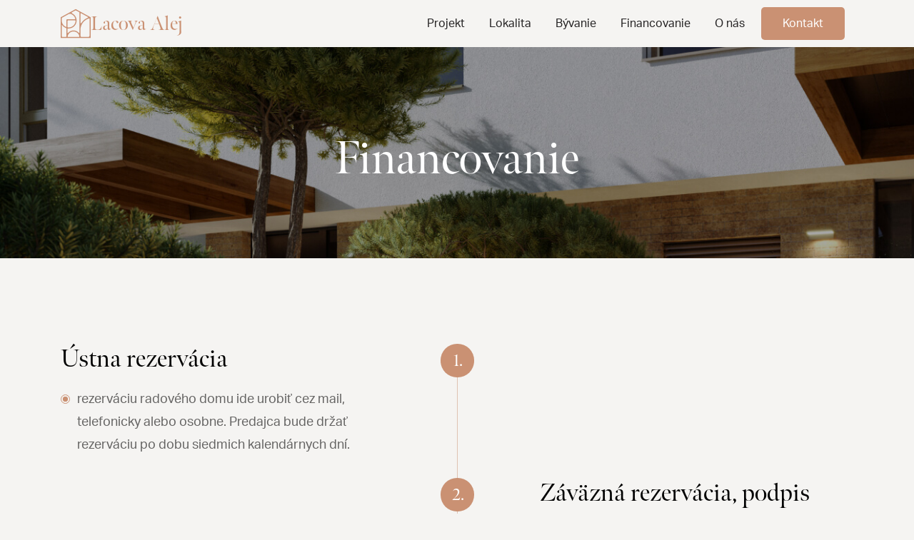

--- FILE ---
content_type: text/html; charset=UTF-8
request_url: https://lacovaalej.sk/financovanie/
body_size: 15640
content:

<!doctype html>

<!--[if lt IE 7]><html lang="sk-SK" class="no-js lt-ie9 lt-ie8 lt-ie7"> <![endif]-->
<!--[if (IE 7)&!(IEMobile)]><html lang="sk-SK" class="no-js lt-ie9 lt-ie8"><![endif]-->
<!--[if (IE 8)&!(IEMobile)]><html lang="sk-SK" class="no-js lt-ie9"><![endif]-->
<!--[if gt IE 8]><!--> <html lang="sk-SK" class="no-js"><!--<![endif]-->

	<head><meta charset="utf-8"><script>if(navigator.userAgent.match(/MSIE|Internet Explorer/i)||navigator.userAgent.match(/Trident\/7\..*?rv:11/i)){var href=document.location.href;if(!href.match(/[?&]nowprocket/)){if(href.indexOf("?")==-1){if(href.indexOf("#")==-1){document.location.href=href+"?nowprocket=1"}else{document.location.href=href.replace("#","?nowprocket=1#")}}else{if(href.indexOf("#")==-1){document.location.href=href+"&nowprocket=1"}else{document.location.href=href.replace("#","&nowprocket=1#")}}}}</script><script>class RocketLazyLoadScripts{constructor(e){this.triggerEvents=e,this.eventOptions={passive:!0},this.userEventListener=this.triggerListener.bind(this),this.delayedScripts={normal:[],async:[],defer:[]},this.allJQueries=[]}_addUserInteractionListener(e){this.triggerEvents.forEach((t=>window.addEventListener(t,e.userEventListener,e.eventOptions)))}_removeUserInteractionListener(e){this.triggerEvents.forEach((t=>window.removeEventListener(t,e.userEventListener,e.eventOptions)))}triggerListener(){this._removeUserInteractionListener(this),"loading"===document.readyState?document.addEventListener("DOMContentLoaded",this._loadEverythingNow.bind(this)):this._loadEverythingNow()}async _loadEverythingNow(){this._delayEventListeners(),this._delayJQueryReady(this),this._handleDocumentWrite(),this._registerAllDelayedScripts(),this._preloadAllScripts(),await this._loadScriptsFromList(this.delayedScripts.normal),await this._loadScriptsFromList(this.delayedScripts.defer),await this._loadScriptsFromList(this.delayedScripts.async),await this._triggerDOMContentLoaded(),await this._triggerWindowLoad(),window.dispatchEvent(new Event("rocket-allScriptsLoaded"))}_registerAllDelayedScripts(){document.querySelectorAll("script[type=rocketlazyloadscript]").forEach((e=>{e.hasAttribute("src")?e.hasAttribute("async")&&!1!==e.async?this.delayedScripts.async.push(e):e.hasAttribute("defer")&&!1!==e.defer||"module"===e.getAttribute("data-rocket-type")?this.delayedScripts.defer.push(e):this.delayedScripts.normal.push(e):this.delayedScripts.normal.push(e)}))}async _transformScript(e){return await this._requestAnimFrame(),new Promise((t=>{const n=document.createElement("script");let r;[...e.attributes].forEach((e=>{let t=e.nodeName;"type"!==t&&("data-rocket-type"===t&&(t="type",r=e.nodeValue),n.setAttribute(t,e.nodeValue))})),e.hasAttribute("src")?(n.addEventListener("load",t),n.addEventListener("error",t)):(n.text=e.text,t()),e.parentNode.replaceChild(n,e)}))}async _loadScriptsFromList(e){const t=e.shift();return t?(await this._transformScript(t),this._loadScriptsFromList(e)):Promise.resolve()}_preloadAllScripts(){var e=document.createDocumentFragment();[...this.delayedScripts.normal,...this.delayedScripts.defer,...this.delayedScripts.async].forEach((t=>{const n=t.getAttribute("src");if(n){const t=document.createElement("link");t.href=n,t.rel="preload",t.as="script",e.appendChild(t)}})),document.head.appendChild(e)}_delayEventListeners(){let e={};function t(t,n){!function(t){function n(n){return e[t].eventsToRewrite.indexOf(n)>=0?"rocket-"+n:n}e[t]||(e[t]={originalFunctions:{add:t.addEventListener,remove:t.removeEventListener},eventsToRewrite:[]},t.addEventListener=function(){arguments[0]=n(arguments[0]),e[t].originalFunctions.add.apply(t,arguments)},t.removeEventListener=function(){arguments[0]=n(arguments[0]),e[t].originalFunctions.remove.apply(t,arguments)})}(t),e[t].eventsToRewrite.push(n)}function n(e,t){let n=e[t];Object.defineProperty(e,t,{get:()=>n||function(){},set(r){e["rocket"+t]=n=r}})}t(document,"DOMContentLoaded"),t(window,"DOMContentLoaded"),t(window,"load"),t(window,"pageshow"),t(document,"readystatechange"),n(document,"onreadystatechange"),n(window,"onload"),n(window,"onpageshow")}_delayJQueryReady(e){let t=window.jQuery;Object.defineProperty(window,"jQuery",{get:()=>t,set(n){if(n&&n.fn&&!e.allJQueries.includes(n)){n.fn.ready=n.fn.init.prototype.ready=function(t){e.domReadyFired?t.bind(document)(n):document.addEventListener("rocket-DOMContentLoaded",(()=>t.bind(document)(n)))};const t=n.fn.on;n.fn.on=n.fn.init.prototype.on=function(){if(this[0]===window){function e(e){return e.split(" ").map((e=>"load"===e||0===e.indexOf("load.")?"rocket-jquery-load":e)).join(" ")}"string"==typeof arguments[0]||arguments[0]instanceof String?arguments[0]=e(arguments[0]):"object"==typeof arguments[0]&&Object.keys(arguments[0]).forEach((t=>{delete Object.assign(arguments[0],{[e(t)]:arguments[0][t]})[t]}))}return t.apply(this,arguments),this},e.allJQueries.push(n)}t=n}})}async _triggerDOMContentLoaded(){this.domReadyFired=!0,await this._requestAnimFrame(),document.dispatchEvent(new Event("rocket-DOMContentLoaded")),await this._requestAnimFrame(),window.dispatchEvent(new Event("rocket-DOMContentLoaded")),await this._requestAnimFrame(),document.dispatchEvent(new Event("rocket-readystatechange")),await this._requestAnimFrame(),document.rocketonreadystatechange&&document.rocketonreadystatechange()}async _triggerWindowLoad(){await this._requestAnimFrame(),window.dispatchEvent(new Event("rocket-load")),await this._requestAnimFrame(),window.rocketonload&&window.rocketonload(),await this._requestAnimFrame(),this.allJQueries.forEach((e=>e(window).trigger("rocket-jquery-load"))),window.dispatchEvent(new Event("rocket-pageshow")),await this._requestAnimFrame(),window.rocketonpageshow&&window.rocketonpageshow()}_handleDocumentWrite(){const e=new Map;document.write=document.writeln=function(t){const n=document.currentScript,r=document.createRange(),i=n.parentElement;let o=e.get(n);void 0===o&&(o=n.nextSibling,e.set(n,o));const a=document.createDocumentFragment();r.setStart(a,0),a.appendChild(r.createContextualFragment(t)),i.insertBefore(a,o)}}async _requestAnimFrame(){return new Promise((e=>requestAnimationFrame(e)))}static run(){const e=new RocketLazyLoadScripts(["keydown","mousemove","touchmove","touchstart","touchend","wheel"]);e._addUserInteractionListener(e)}}RocketLazyLoadScripts.run();</script>
		

		<!-- Google Chrome Frame for IE -->
		<meta http-equiv="X-UA-Compatible" content="IE=edge">

		<title>Financovanie - Lacova Alej</title>

		<!-- mobile meta (hooray!) -->
		<meta name="HandheldFriendly" content="True">
		<meta name="viewport" content="width=device-width, initial-scale=1"/>

		<!-- icons & favicons (for more: http://www.jonathantneal.com/blog/understand-the-favicon/) -->
		<link rel="apple-touch-icon" href="/wp-content/uploads/2022/11/favicon-la.png">
		<link rel="icon" href="/wp-content/uploads/2022/11/favicon-la.png">
		<!--[if IE]>
		<link rel="shortcut icon" href="/wp-content/uploads/2022/11/favicon-la.png">
		<![endif]-->
		<!-- or, set /favicon.ico for IE10 win -->
		<meta name="msapplication-TileColor" content="#f01d4f">
		<meta name="msapplication-TileImage" content="https://lacovaalej.sk/wp-content/themes/michal-jahnatek-framework-2/library/images/win8-tile-icon.png">

		<link rel="pingback" href="https://lacovaalej.sk/xmlrpc.php">

		<!-- wordpress head functions -->
		<meta name='robots' content='index, follow, max-image-preview:large, max-snippet:-1, max-video-preview:-1' />
	<style>img:is([sizes="auto" i], [sizes^="auto," i]) { contain-intrinsic-size: 3000px 1500px }</style>
	
	<!-- This site is optimized with the Yoast SEO plugin v19.13 - https://yoast.com/wordpress/plugins/seo/ -->
	<link rel="canonical" href="https://lacovaalej.sk/financovanie/" />
	<meta property="og:locale" content="sk_SK" />
	<meta property="og:type" content="article" />
	<meta property="og:title" content="Financovanie - Lacova Alej" />
	<meta property="og:url" content="https://lacovaalej.sk/financovanie/" />
	<meta property="og:site_name" content="Lacova Alej" />
	<meta property="article:modified_time" content="2022-11-08T11:03:13+00:00" />
	<meta property="og:image" content="https://lacovaalej.sk/wp-content/uploads/2022/04/la-ph-financovanie-min.jpg" />
	<meta property="og:image:width" content="1920" />
	<meta property="og:image:height" content="306" />
	<meta property="og:image:type" content="image/jpeg" />
	<meta name="twitter:card" content="summary_large_image" />
	<script type="application/ld+json" class="yoast-schema-graph">{"@context":"https://schema.org","@graph":[{"@type":"WebPage","@id":"https://lacovaalej.sk/financovanie/","url":"https://lacovaalej.sk/financovanie/","name":"Financovanie - Lacova Alej","isPartOf":{"@id":"https://lacovaalej.sk/#website"},"primaryImageOfPage":{"@id":"https://lacovaalej.sk/financovanie/#primaryimage"},"image":{"@id":"https://lacovaalej.sk/financovanie/#primaryimage"},"thumbnailUrl":"https://lacovaalej.sk/wp-content/uploads/2022/04/la-ph-financovanie-min.jpg","datePublished":"2022-04-18T19:46:12+00:00","dateModified":"2022-11-08T11:03:13+00:00","breadcrumb":{"@id":"https://lacovaalej.sk/financovanie/#breadcrumb"},"inLanguage":"sk-SK","potentialAction":[{"@type":"ReadAction","target":["https://lacovaalej.sk/financovanie/"]}]},{"@type":"ImageObject","inLanguage":"sk-SK","@id":"https://lacovaalej.sk/financovanie/#primaryimage","url":"https://lacovaalej.sk/wp-content/uploads/2022/04/la-ph-financovanie-min.jpg","contentUrl":"https://lacovaalej.sk/wp-content/uploads/2022/04/la-ph-financovanie-min.jpg","width":1920,"height":306},{"@type":"BreadcrumbList","@id":"https://lacovaalej.sk/financovanie/#breadcrumb","itemListElement":[{"@type":"ListItem","position":1,"name":"Domovská stránka","item":"https://lacovaalej.sk/"},{"@type":"ListItem","position":2,"name":"Financovanie"}]},{"@type":"WebSite","@id":"https://lacovaalej.sk/#website","url":"https://lacovaalej.sk/","name":"Lacova Alej","description":"Bezpečnosť a súkromie na skok od centra Žiliny","potentialAction":[{"@type":"SearchAction","target":{"@type":"EntryPoint","urlTemplate":"https://lacovaalej.sk/?s={search_term_string}"},"query-input":"required name=search_term_string"}],"inLanguage":"sk-SK"}]}</script>
	<!-- / Yoast SEO plugin. -->



<link rel="alternate" type="application/rss+xml" title="RSS kanál: Lacova Alej &raquo;" href="https://lacovaalej.sk/feed/" />
<link rel="alternate" type="application/rss+xml" title="RSS kanál komentárov webu Lacova Alej &raquo;" href="https://lacovaalej.sk/comments/feed/" />
<style id='wp-emoji-styles-inline-css' type='text/css'>

	img.wp-smiley, img.emoji {
		display: inline !important;
		border: none !important;
		box-shadow: none !important;
		height: 1em !important;
		width: 1em !important;
		margin: 0 0.07em !important;
		vertical-align: -0.1em !important;
		background: none !important;
		padding: 0 !important;
	}
</style>
<link rel='stylesheet' id='wp-block-library-css' href='https://lacovaalej.sk/wp-includes/css/dist/block-library/style.min.css' type='text/css' media='all' />
<style id='classic-theme-styles-inline-css' type='text/css'>
/*! This file is auto-generated */
.wp-block-button__link{color:#fff;background-color:#32373c;border-radius:9999px;box-shadow:none;text-decoration:none;padding:calc(.667em + 2px) calc(1.333em + 2px);font-size:1.125em}.wp-block-file__button{background:#32373c;color:#fff;text-decoration:none}
</style>
<style id='global-styles-inline-css' type='text/css'>
:root{--wp--preset--aspect-ratio--square: 1;--wp--preset--aspect-ratio--4-3: 4/3;--wp--preset--aspect-ratio--3-4: 3/4;--wp--preset--aspect-ratio--3-2: 3/2;--wp--preset--aspect-ratio--2-3: 2/3;--wp--preset--aspect-ratio--16-9: 16/9;--wp--preset--aspect-ratio--9-16: 9/16;--wp--preset--color--black: #000000;--wp--preset--color--cyan-bluish-gray: #abb8c3;--wp--preset--color--white: #ffffff;--wp--preset--color--pale-pink: #f78da7;--wp--preset--color--vivid-red: #cf2e2e;--wp--preset--color--luminous-vivid-orange: #ff6900;--wp--preset--color--luminous-vivid-amber: #fcb900;--wp--preset--color--light-green-cyan: #7bdcb5;--wp--preset--color--vivid-green-cyan: #00d084;--wp--preset--color--pale-cyan-blue: #8ed1fc;--wp--preset--color--vivid-cyan-blue: #0693e3;--wp--preset--color--vivid-purple: #9b51e0;--wp--preset--gradient--vivid-cyan-blue-to-vivid-purple: linear-gradient(135deg,rgba(6,147,227,1) 0%,rgb(155,81,224) 100%);--wp--preset--gradient--light-green-cyan-to-vivid-green-cyan: linear-gradient(135deg,rgb(122,220,180) 0%,rgb(0,208,130) 100%);--wp--preset--gradient--luminous-vivid-amber-to-luminous-vivid-orange: linear-gradient(135deg,rgba(252,185,0,1) 0%,rgba(255,105,0,1) 100%);--wp--preset--gradient--luminous-vivid-orange-to-vivid-red: linear-gradient(135deg,rgba(255,105,0,1) 0%,rgb(207,46,46) 100%);--wp--preset--gradient--very-light-gray-to-cyan-bluish-gray: linear-gradient(135deg,rgb(238,238,238) 0%,rgb(169,184,195) 100%);--wp--preset--gradient--cool-to-warm-spectrum: linear-gradient(135deg,rgb(74,234,220) 0%,rgb(151,120,209) 20%,rgb(207,42,186) 40%,rgb(238,44,130) 60%,rgb(251,105,98) 80%,rgb(254,248,76) 100%);--wp--preset--gradient--blush-light-purple: linear-gradient(135deg,rgb(255,206,236) 0%,rgb(152,150,240) 100%);--wp--preset--gradient--blush-bordeaux: linear-gradient(135deg,rgb(254,205,165) 0%,rgb(254,45,45) 50%,rgb(107,0,62) 100%);--wp--preset--gradient--luminous-dusk: linear-gradient(135deg,rgb(255,203,112) 0%,rgb(199,81,192) 50%,rgb(65,88,208) 100%);--wp--preset--gradient--pale-ocean: linear-gradient(135deg,rgb(255,245,203) 0%,rgb(182,227,212) 50%,rgb(51,167,181) 100%);--wp--preset--gradient--electric-grass: linear-gradient(135deg,rgb(202,248,128) 0%,rgb(113,206,126) 100%);--wp--preset--gradient--midnight: linear-gradient(135deg,rgb(2,3,129) 0%,rgb(40,116,252) 100%);--wp--preset--font-size--small: 13px;--wp--preset--font-size--medium: 20px;--wp--preset--font-size--large: 36px;--wp--preset--font-size--x-large: 42px;--wp--preset--spacing--20: 0.44rem;--wp--preset--spacing--30: 0.67rem;--wp--preset--spacing--40: 1rem;--wp--preset--spacing--50: 1.5rem;--wp--preset--spacing--60: 2.25rem;--wp--preset--spacing--70: 3.38rem;--wp--preset--spacing--80: 5.06rem;--wp--preset--shadow--natural: 6px 6px 9px rgba(0, 0, 0, 0.2);--wp--preset--shadow--deep: 12px 12px 50px rgba(0, 0, 0, 0.4);--wp--preset--shadow--sharp: 6px 6px 0px rgba(0, 0, 0, 0.2);--wp--preset--shadow--outlined: 6px 6px 0px -3px rgba(255, 255, 255, 1), 6px 6px rgba(0, 0, 0, 1);--wp--preset--shadow--crisp: 6px 6px 0px rgba(0, 0, 0, 1);}:where(.is-layout-flex){gap: 0.5em;}:where(.is-layout-grid){gap: 0.5em;}body .is-layout-flex{display: flex;}.is-layout-flex{flex-wrap: wrap;align-items: center;}.is-layout-flex > :is(*, div){margin: 0;}body .is-layout-grid{display: grid;}.is-layout-grid > :is(*, div){margin: 0;}:where(.wp-block-columns.is-layout-flex){gap: 2em;}:where(.wp-block-columns.is-layout-grid){gap: 2em;}:where(.wp-block-post-template.is-layout-flex){gap: 1.25em;}:where(.wp-block-post-template.is-layout-grid){gap: 1.25em;}.has-black-color{color: var(--wp--preset--color--black) !important;}.has-cyan-bluish-gray-color{color: var(--wp--preset--color--cyan-bluish-gray) !important;}.has-white-color{color: var(--wp--preset--color--white) !important;}.has-pale-pink-color{color: var(--wp--preset--color--pale-pink) !important;}.has-vivid-red-color{color: var(--wp--preset--color--vivid-red) !important;}.has-luminous-vivid-orange-color{color: var(--wp--preset--color--luminous-vivid-orange) !important;}.has-luminous-vivid-amber-color{color: var(--wp--preset--color--luminous-vivid-amber) !important;}.has-light-green-cyan-color{color: var(--wp--preset--color--light-green-cyan) !important;}.has-vivid-green-cyan-color{color: var(--wp--preset--color--vivid-green-cyan) !important;}.has-pale-cyan-blue-color{color: var(--wp--preset--color--pale-cyan-blue) !important;}.has-vivid-cyan-blue-color{color: var(--wp--preset--color--vivid-cyan-blue) !important;}.has-vivid-purple-color{color: var(--wp--preset--color--vivid-purple) !important;}.has-black-background-color{background-color: var(--wp--preset--color--black) !important;}.has-cyan-bluish-gray-background-color{background-color: var(--wp--preset--color--cyan-bluish-gray) !important;}.has-white-background-color{background-color: var(--wp--preset--color--white) !important;}.has-pale-pink-background-color{background-color: var(--wp--preset--color--pale-pink) !important;}.has-vivid-red-background-color{background-color: var(--wp--preset--color--vivid-red) !important;}.has-luminous-vivid-orange-background-color{background-color: var(--wp--preset--color--luminous-vivid-orange) !important;}.has-luminous-vivid-amber-background-color{background-color: var(--wp--preset--color--luminous-vivid-amber) !important;}.has-light-green-cyan-background-color{background-color: var(--wp--preset--color--light-green-cyan) !important;}.has-vivid-green-cyan-background-color{background-color: var(--wp--preset--color--vivid-green-cyan) !important;}.has-pale-cyan-blue-background-color{background-color: var(--wp--preset--color--pale-cyan-blue) !important;}.has-vivid-cyan-blue-background-color{background-color: var(--wp--preset--color--vivid-cyan-blue) !important;}.has-vivid-purple-background-color{background-color: var(--wp--preset--color--vivid-purple) !important;}.has-black-border-color{border-color: var(--wp--preset--color--black) !important;}.has-cyan-bluish-gray-border-color{border-color: var(--wp--preset--color--cyan-bluish-gray) !important;}.has-white-border-color{border-color: var(--wp--preset--color--white) !important;}.has-pale-pink-border-color{border-color: var(--wp--preset--color--pale-pink) !important;}.has-vivid-red-border-color{border-color: var(--wp--preset--color--vivid-red) !important;}.has-luminous-vivid-orange-border-color{border-color: var(--wp--preset--color--luminous-vivid-orange) !important;}.has-luminous-vivid-amber-border-color{border-color: var(--wp--preset--color--luminous-vivid-amber) !important;}.has-light-green-cyan-border-color{border-color: var(--wp--preset--color--light-green-cyan) !important;}.has-vivid-green-cyan-border-color{border-color: var(--wp--preset--color--vivid-green-cyan) !important;}.has-pale-cyan-blue-border-color{border-color: var(--wp--preset--color--pale-cyan-blue) !important;}.has-vivid-cyan-blue-border-color{border-color: var(--wp--preset--color--vivid-cyan-blue) !important;}.has-vivid-purple-border-color{border-color: var(--wp--preset--color--vivid-purple) !important;}.has-vivid-cyan-blue-to-vivid-purple-gradient-background{background: var(--wp--preset--gradient--vivid-cyan-blue-to-vivid-purple) !important;}.has-light-green-cyan-to-vivid-green-cyan-gradient-background{background: var(--wp--preset--gradient--light-green-cyan-to-vivid-green-cyan) !important;}.has-luminous-vivid-amber-to-luminous-vivid-orange-gradient-background{background: var(--wp--preset--gradient--luminous-vivid-amber-to-luminous-vivid-orange) !important;}.has-luminous-vivid-orange-to-vivid-red-gradient-background{background: var(--wp--preset--gradient--luminous-vivid-orange-to-vivid-red) !important;}.has-very-light-gray-to-cyan-bluish-gray-gradient-background{background: var(--wp--preset--gradient--very-light-gray-to-cyan-bluish-gray) !important;}.has-cool-to-warm-spectrum-gradient-background{background: var(--wp--preset--gradient--cool-to-warm-spectrum) !important;}.has-blush-light-purple-gradient-background{background: var(--wp--preset--gradient--blush-light-purple) !important;}.has-blush-bordeaux-gradient-background{background: var(--wp--preset--gradient--blush-bordeaux) !important;}.has-luminous-dusk-gradient-background{background: var(--wp--preset--gradient--luminous-dusk) !important;}.has-pale-ocean-gradient-background{background: var(--wp--preset--gradient--pale-ocean) !important;}.has-electric-grass-gradient-background{background: var(--wp--preset--gradient--electric-grass) !important;}.has-midnight-gradient-background{background: var(--wp--preset--gradient--midnight) !important;}.has-small-font-size{font-size: var(--wp--preset--font-size--small) !important;}.has-medium-font-size{font-size: var(--wp--preset--font-size--medium) !important;}.has-large-font-size{font-size: var(--wp--preset--font-size--large) !important;}.has-x-large-font-size{font-size: var(--wp--preset--font-size--x-large) !important;}
:where(.wp-block-post-template.is-layout-flex){gap: 1.25em;}:where(.wp-block-post-template.is-layout-grid){gap: 1.25em;}
:where(.wp-block-columns.is-layout-flex){gap: 2em;}:where(.wp-block-columns.is-layout-grid){gap: 2em;}
:root :where(.wp-block-pullquote){font-size: 1.5em;line-height: 1.6;}
</style>
<link data-minify="1" rel='stylesheet' id='contact-form-7-css' href='https://lacovaalej.sk/wp-content/cache/min/1/wp-content/plugins/contact-form-7/includes/css/styles.css?ver=1705390085' type='text/css' media='all' />
<link data-minify="1" rel='stylesheet' id='bones-stylesheet-css' href='https://lacovaalej.sk/wp-content/cache/min/1/wp-content/themes/michal-jahnatek-framework-2/library/css/style.css?ver=1705390085' type='text/css' media='all' />
<script type="text/javascript" src="https://lacovaalej.sk/wp-includes/js/jquery/jquery.min.js" id="jquery-core-js"></script>
<script type="text/javascript" src="https://lacovaalej.sk/wp-includes/js/jquery/jquery-migrate.min.js" id="jquery-migrate-js"></script>
<link rel="https://api.w.org/" href="https://lacovaalej.sk/wp-json/" /><link rel="alternate" title="JSON" type="application/json" href="https://lacovaalej.sk/wp-json/wp/v2/pages/8" /><link rel='shortlink' href='https://lacovaalej.sk/?p=8' />
<link rel="alternate" title="oEmbed (JSON)" type="application/json+oembed" href="https://lacovaalej.sk/wp-json/oembed/1.0/embed?url=https%3A%2F%2Flacovaalej.sk%2Ffinancovanie%2F" />
<link rel="alternate" title="oEmbed (XML)" type="text/xml+oembed" href="https://lacovaalej.sk/wp-json/oembed/1.0/embed?url=https%3A%2F%2Flacovaalej.sk%2Ffinancovanie%2F&#038;format=xml" />
<noscript><style id="rocket-lazyload-nojs-css">.rll-youtube-player, [data-lazy-src]{display:none !important;}</style></noscript>		<!-- end of wordpress head -->

		<!-- drop Google Analytics Here -->
		<!-- end analytics -->
<link data-minify="1"
      rel="stylesheet"
      href="https://lacovaalej.sk/wp-content/cache/min/1/npm/@fancyapps/ui@4.0/dist/fancybox.css?ver=1705390085"
    />

 <link data-minify="1" rel="stylesheet" href="https://lacovaalej.sk/wp-content/cache/min/1/kfp7pgi.css?ver=1705390086">
<link data-minify="1" rel="stylesheet" href="https://lacovaalej.sk/wp-content/cache/min/1/wp-content/themes/michal-jahnatek-framework-2/style.css?ver=1705390086">

<link data-minify="1"
  rel="stylesheet"
  href="https://lacovaalej.sk/wp-content/cache/min/1/swiper@8/swiper-bundle.min.css?ver=1705390086"
/>
<meta name="google-site-verification" content="ur8SYrMYjDc3AYN9CyJkGV8QJvgTwqypef9hMkX78fY" />
	</head>

<body data-rsssl=1 class="wp-singular page-template page-template-page-custom page-template-page-custom-php page page-id-8 wp-theme-michal-jahnatek-framework-2">


			<header class="header">
				<div class="wrap">

				<div class="header-holder">
				<a href="/">
<svg width="33" height="32" viewBox="0 0 33 32" fill="none" xmlns="http://www.w3.org/2000/svg">
<path d="M16.5 0.0769196L0.0205078 9.10871V31.9097H32.9795V9.10871L16.5 0.0769196ZM21.821 5.12102C21.821 4.90358 21.9891 4.38256 22.4544 4.63795L29.8138 8.67077C29.8138 8.67077 30.607 9.21333 29.7502 9.61333C27.0327 10.6709 24.701 12.5311 23.0652 14.9467L23.0313 14.999L22.8971 15.2041C22.1602 16.2626 21.8179 15.7887 21.8179 14.7785L21.821 5.12102ZM6.34585 29.9138C6.34585 30.5785 5.93591 30.7723 5.45116 30.7723H2.37662C1.2042 30.7723 1.15193 30.2267 1.15193 29.3979V17.7867C1.15193 17.5733 1.29234 17.2861 1.56187 17.6554C2.56844 19.1158 3.99229 20.238 5.6469 20.8749L5.68072 20.8892C5.86929 20.9579 6.34278 21.2246 6.34278 21.7579L6.34585 29.9138ZM6.34585 12.1415V19.1497C6.34585 19.3867 6.10501 19.8349 5.70942 19.6687C4.35635 19.0733 3.20544 18.097 2.39683 16.8587C1.58821 15.6204 1.15676 14.1736 1.15501 12.6944V10.6831C1.15501 10.0533 1.62234 9.52615 2.0456 9.29538L8.85569 5.56205C9.51057 5.20307 10.5733 5.29948 10.6461 5.30564C11.8984 5.61745 13.0501 6.24487 13.9915 7.12816C14.933 8.01146 15.6328 9.12122 16.0245 10.3518C16.2151 10.8923 15.7775 11.2585 15.1892 11.2585H7.02839C6.53647 11.2585 6.3479 11.6667 6.3479 12.1415H6.34585ZM16.3668 13.2113C16.2337 15.1375 15.3759 16.9416 13.9662 18.2598C12.5566 19.5781 10.6999 20.3125 8.77063 20.3149C8.54312 20.3149 8.31799 20.3046 8.09526 20.2841C7.73349 20.242 7.48035 20.1559 7.48035 19.5282V13.3497C7.48035 12.559 7.93538 12.3959 8.4765 12.3959H15.4004C16.2776 12.3959 16.3617 13.1015 16.3688 13.2113H16.3668ZM19.6155 30.7692H8.26846C7.60436 30.7692 7.58079 30.281 7.62178 30.0092C7.92447 28.5322 8.72305 27.2034 9.88482 26.2434C11.0466 25.2835 12.5016 24.7503 14.0081 24.7324C15.5145 24.7146 16.9817 25.2132 18.1659 26.1453C19.35 27.0774 20.1798 28.387 20.5174 29.8564C20.6455 30.7323 20.0111 30.7692 19.6155 30.7692ZM20.6865 25.4851C20.6865 25.8636 20.5092 26.8749 19.9414 26.2841C19.2258 25.4512 18.3411 24.7805 17.3461 24.3167C16.3511 23.8529 15.2688 23.6066 14.1713 23.5943C13.0737 23.5819 11.9862 23.8039 10.9811 24.2452C9.97594 24.6866 9.07636 25.3372 8.34225 26.1538C7.79908 26.6995 7.48445 26.6215 7.48445 25.9713V22.0441C7.48445 21.7733 7.57976 21.4082 8.15675 21.4287C8.36172 21.4431 8.56669 21.4503 8.77166 21.4503C10.7586 21.4495 12.6861 20.7722 14.2375 19.5298C15.7888 18.2874 16.8716 16.5537 17.3079 14.6138C17.7442 12.6738 17.508 10.6431 16.6382 8.85526C15.7683 7.06746 14.3166 5.62903 12.5216 4.77641C11.797 4.45948 12.0266 3.82256 12.3648 3.63692L15.6443 1.84205C16.2592 1.50564 16.5277 1.38153 17.489 1.90871L20.296 3.44717C20.4212 3.53409 20.5226 3.65092 20.5912 3.78705C20.6597 3.92318 20.6932 4.07429 20.6885 4.22666L20.6865 25.4851ZM31.843 28.8964C31.843 30.5374 30.8478 30.7692 29.907 30.7692H22.9565C21.9891 30.7692 21.8292 30.0574 21.8292 29.561V21.4687C22.4287 16.282 26.1192 11.9179 31.0262 10.3815C31.2485 10.3261 31.846 10.2503 31.846 10.9918L31.843 28.8964Z" fill="#CA9173"/>
</svg>
<span>Lacova Alej</span>		

				</a>
				</div>
				
					<svg class="mobile-menu" xmlns="http://www.w3.org/2000/svg" height="24" width="24"><path d="M2.55 18.55V15.9H21.5v2.65Zm0-5.25v-2.65H21.5v2.65Zm0-5.2V5.45H21.5V8.1Z"/></svg>
				
				<div class="inside-menu">
					<svg class="mobile-menu" width="18" height="17" viewBox="0 0 18 17" fill="none" xmlns="http://www.w3.org/2000/svg">
						<line x1="1.35355" y1="1.27389" x2="16.7261" y2="16.6465" stroke="#656463"/>
						<line x1="0.646447" y1="16.6464" x2="16.019" y2="1.27386" stroke="#656463"/>
					</svg>

					<nav role="navigation"> 
						
						<ul id="menu-main-menu" class="nav top-nav"><li id="menu-item-109" class="menu-item menu-item-type-post_type menu-item-object-page menu-item-109"><a href="https://lacovaalej.sk/o-projekte/">Projekt</a></li>
<li id="menu-item-108" class="menu-item menu-item-type-post_type menu-item-object-page menu-item-108"><a href="https://lacovaalej.sk/lokalita/">Lokalita</a></li>
<li id="menu-item-107" class="menu-item menu-item-type-post_type menu-item-object-page menu-item-107"><a href="https://lacovaalej.sk/byvanie/">Bývanie</a></li>
<li id="menu-item-110" class="menu-item menu-item-type-post_type menu-item-object-page current-menu-item page_item page-item-8 current_page_item menu-item-110"><a href="https://lacovaalej.sk/financovanie/" aria-current="page">Financovanie</a></li>
<li id="menu-item-106" class="menu-item menu-item-type-post_type menu-item-object-page menu-item-106"><a href="https://lacovaalej.sk/o-nas/">O nás</a></li>
<li id="menu-item-105" class="menu-item menu-item-type-post_type menu-item-object-page menu-item-105"><a href="https://lacovaalej.sk/kontaktovat-predajcu/">Kontakt</a></li>
</ul>		
					</nav>
				</div><!-- inside menu -->
				</div><!-- wrap -->
			</header> <!-- end header -->
	<div id="content" class="page-content">
		<section class="page-header" style="background-image:url(https://lacovaalej.sk/wp-content/uploads/2022/04/la-ph-financovanie-min.jpg);">
			<h1 class="page-title">Financovanie</h1>
		</section>
		<div class="wrap">


<section class="entry-content full-width clearfix" itemprop="articleBody">
		
		<div class="the-content">
		<div class="fn-row">
			<div class="fn-left">
				<h2>Ústna rezervácia</h2><ul>
<li>rezerváciu radového domu ide urobiť cez mail, telefonicky alebo osobne. Predajca bude držať rezerváciu po dobu siedmich kalendárnych dní.</li>
</ul>
			
			</div><!-- fn left -->
			<div class="fn-center">
				<span>1.</span>
			</div><!-- fn center -->
			<div class="fn-right">
					
			</div><!-- fn right -->
		</div><!-- fn row -->
				<div class="fn-row">
			<div class="fn-left">
							
			</div><!-- fn left -->
			<div class="fn-center">
				<span>2.</span>
			</div><!-- fn center -->
			<div class="fn-right">
				<h2>Záväzná rezervácia, podpis Rezervačnej zmluvy.</h2><ul>
<li>dohodnutie osobnej schôdzky s predajcom alebo iným spôsobom kontaktovanie /mail, telefonicky/</li>
<li>predloženie kompletnej vzorovej zmluvnej dokumentácia zo strany predávajúceho</li>
<li>podpis rezervačnej zmluvy / ide elektronicky/</li>
<li>rezervačný poplatok vo výške 8.000,- eur vrátane DPH sa uhrádza do piatich kalendárnych dní od podpisu rezervačnej zmluvy / spôsob úhrady iba prevodným príkazom na projektový účet spoločnosti/</li>
<li>potvrdenie rezervačného poplatku predajcom</li>
</ul>
<p>&nbsp;</p>
	
			</div><!-- fn right -->
		</div><!-- fn row -->
				<div class="fn-row">
			<div class="fn-left">
				<h2>Zmluva o budúcej kúpnej zmluve / ďalej len ,,ZBKZ,,/</h2><ul>
<li>uzavretie zmluvy o budúcej kúpnej zmluve do 30 kalendárnych dní od podpisu rezervačnej zmluvy</li>
<li>úhrad druhej časti kúpnej ceny na projektový účet spoločnosti vo výške 20% z kúpnej ceny vrátane DPH do štrnástich kalendárnych dní od podpisu ZBKZ / rezervačný poplatok je započítaný/</li>
<li>potvrdenie o prijatí druhej časti kúpnej ceny predajcom</li>
</ul>
<p><a data-fancybox data-type="pdf" href="/wp-content/uploads/2022/11/LacovaAlej_ZoBKZ_FO_Pozemok.pdf" target="_blank">ZoBKZ Pozemok</a><br />
<a data-fancybox data-type="pdf" href="/wp-content/uploads/2022/11/LacovaAlej_ZoBKZ_RR-Invest_Dom.pdf" target="_blank">ZoBKZ Dom</a></p>
			
			</div><!-- fn left -->
			<div class="fn-center">
				<span>3.</span>
			</div><!-- fn center -->
			<div class="fn-right">
					
			</div><!-- fn right -->
		</div><!-- fn row -->
				<div class="fn-row">
			<div class="fn-left">
							
			</div><!-- fn left -->
			<div class="fn-center">
				<span>4.</span>
			</div><!-- fn center -->
			<div class="fn-right">
				<h2>Kolaudácia radových domov</h2><ul>
<li>predpokladaný termín &#8211; 3Q/2023</li>
<li>vydanie kolaudačného rozhodnutia</li>
<li>právoplatné kolaudačné rozhodnutie</li>
<li>pridelenie popisného čísla</li>
<li>zápis vlastníka do katastra nehnuteľností</li>
</ul>
	
			</div><!-- fn right -->
		</div><!-- fn row -->
				<div class="fn-row">
			<div class="fn-left">
				<h2>Odovzdávanie radových domov</h2><ul>
<li>klienti budú vyzvaní k odovzdaniu radového domu odovzdávajúcim pracovníkom</li>
<li>schôdzka na projekte, kontrola radového domu po technickej stránke nehnuteľnosti, spísanie prípadných reklamácii a vád do protokolu o odovzdávaní radového domu</li>
<li>spísané reklamácie a vady musia byť najneskoršie do odovzdania radového domu odstránené</li>
</ul>
			
			</div><!-- fn left -->
			<div class="fn-center">
				<span>5.</span>
			</div><!-- fn center -->
			<div class="fn-right">
					
			</div><!-- fn right -->
		</div><!-- fn row -->
				<div class="fn-row">
			<div class="fn-left">
							
			</div><!-- fn left -->
			<div class="fn-center">
				<span>6.</span>
			</div><!-- fn center -->
			<div class="fn-right">
				<h2>Výzva k úhrade doplatku kúpnej ceny</h2><ul>
<li>predávajúci je povinný poslať klientovi výzvu k úhrade kúpnej ceny v elektronickej podobe alebo poštovou službou. Klient je povinný po obdržaní výzvy k úhrade kúpnej ceny uhradiť doplatok kúpnej ceny vo výške 80% z kúpnej ceny na projektový účet spoločnosti</li>
</ul>
	
			</div><!-- fn right -->
		</div><!-- fn row -->
				<div class="fn-row">
			<div class="fn-left">
				<h2>Podpis kúpnej zmluvy</h2><ul>
<li>predpokladaný termín &#8211; 3Q/2023</li>
<li>po úhrade doplatku kúpnej ceny na projektový účet, bude predávajúcemu odoslaná výzva k podpisu kúpnej zmluvy</li>
<li>uzavretie kúpnej zmluvy</li>
<li>najneskôr do 5 kalendárnych dní zabezpečí predávajúci vklad zmluvy do katastra nehnuteľností</li>
</ul>
<p><a data-fancybox data-type="pdf" href="/wp-content/uploads/2022/11/LacovaAlej_KZ_FO_Pozemok.pdf" target="_blank">KZ FO Pozemok</a><br />
<a data-fancybox data-type="pdf" href="/wp-content/uploads/2022/11/LacovaAlej_KZ_RR-Invest_Dom.pdf" target="_blank">KZ RR Dom</a></p>
			
			</div><!-- fn left -->
			<div class="fn-center">
				<span>7.</span>
			</div><!-- fn center -->
			<div class="fn-right">
					
			</div><!-- fn right -->
		</div><!-- fn row -->
				<div class="fn-row">
			<div class="fn-left">
							
			</div><!-- fn left -->
			<div class="fn-center">
				<span>8.</span>
			</div><!-- fn center -->
			<div class="fn-right">
				<h2>Odovzdanie radového domu</h2><ul>
<li>klient je kontaktovaný pracovníkom pre dojednanie termínu</li>
<li>predanie radového domu sa uskutoční po podaní návrhu vkladu do katastra nehnuteľností v prospech kupujúceho</li>
<li>predávacie konanie prebieha v radovom dome</li>
<li>prepis energií a médií</li>
<li>klient obdrží kľúče od radového domu, manuál užívateľa radového domu a dokumentáciu</li>
</ul>
<p><a data-fancybox data-type="pdf" href="/wp-content/uploads/2022/11/LacovaAlej_PreberaciProtokol_FO_Pozemok.pdf" target="_blank">Preberací Protokol Pozemok</a><br />
<a data-fancybox data-type="pdf" href="/wp-content/uploads/2022/11/LacovaAlej_PreberaciProtokol_RR-Invest_Dom.pdf" target="_blank">Preberací protokol RR Invest Dom</a></p>
	
			</div><!-- fn right -->
		</div><!-- fn row -->
				<div class="fn-row">
			<div class="fn-left">
				<h2>Potvrdenie o zápise do katastra nehnuteľnosti</h2><ul>
<li>kúpna zmluva bude do katastra nehnuteľností zapísaná po uplynutí 30 dní od podania návrhu na vklad do katastra</li>
<li>predávajúci zabezpečí výpis z katastra nehnuteľnosti a pošle ho klientovi v elektronickej podobe</li>
</ul>
<p><a data-fancybox data-type="pdf" href="/wp-content/uploads/2022/11/LacovaAlej_Navrh-na-vklad_pozemky.pdf" target="_blank">Návrh na vklad pozemky</a><br />
<a data-fancybox data-type="pdf" href="/wp-content/uploads/2022/11/LacovaAlej_Navrh-na-vklad_Dom_RR-Invest.pdf" target="_blank">Návrh na vklad Dom RR Invest</a></p>
			
			</div><!-- fn left -->
			<div class="fn-center">
				<span>9.</span>
			</div><!-- fn center -->
			<div class="fn-right">
					
			</div><!-- fn right -->
		</div><!-- fn row -->
				<div class="fn-row">
			<div class="fn-left">
							
			</div><!-- fn left -->
			<div class="fn-center">
				<span>10.</span>
			</div><!-- fn center -->
			<div class="fn-right">
				<h2>Možnosti financovania kúpy radového domu</h2><ul>
<li>bez hypotekárneho úveru &#8211; vlastné zdroje</li>
<li>pri podpise rezervačnej zmluvy úhrada rezervačného poplatku 8 000,- eur vrátane DPH</li>
<li>pri podpise zmluvy o budúcej kúpnej zmluve úhrada druhej časti kúpnej ceny vo výške 20% z kúpnej ceny</li>
<li>pri podpise kúpnej zmluvy doplatok kúpnej ceny vo výške 80% z kúpnej ceny vrátane DPH</li>
</ul>
	
			</div><!-- fn right -->
		</div><!-- fn row -->
				<div class="fn-row">
			<div class="fn-left">
				<h2>Financovanie hypotekárnym úverom</h2><ul>
<li>klient si zabezpečuje hypotekárny úver sám u akejkoľvek hypotekárnej banky /v prípade záujmu predávajúci poskytne kontakt na zmluvného partnera/</li>
<li>pri podpise rezervačnej zmluvy úhrada rezervačného poplatku vo výške 8 000,- eur vrátane DPH</li>
<li>pri podpise zmluvy o budúcej kúpnej zmluvy úhrada druhej časti kúpnej ceny vo výške 20% z kúpnej ceny vrátane DPH</li>
<li>zabezpečenie hypotekárneho úveru zo strany klienta</li>
<li>Kupujúci predloží úverovú zmluvu s úverujúcou bankou ku kontrole predávajúcemu. Dôvodom je kontrola dokumentov, ktoré vyžaduj úverujúca banka pro uvoľnenie úveru</li>
<li>kupujúci zabezpečí u svojej úverujúcej banky záložnú zmluvu v listinnej podobe vrátane návrhu na vklad do katastra nehnuteľností, odovzdá dokumenty predávajúcemu k podpisu a podaniu na kataster nehnuteľností</li>
<li>doplatok kúpnej ceny na projektový účet</li>
</ul>
			
			</div><!-- fn left -->
			<div class="fn-center">
				<span>11.</span>
			</div><!-- fn center -->
			<div class="fn-right">
					
			</div><!-- fn right -->
		</div><!-- fn row -->
				</div>
</section>


		</div> <!-- end  wrap -->
	</div> <!-- end  content -->
<script>
jQuery(document).ready(function(jQuery){



});
</script>
<!-- <script src="https://cdn.jsdelivr.net/npm/micromodal/dist/micromodal.min.js"></script> -->
<script data-minify="1" src="https://lacovaalej.sk/wp-content/cache/min/1/npm/@fancyapps/ui@4.0/dist/fancybox.umd.js?ver=1705390086"></script>

<script>


function scrollHouse() {
jQuery([document.documentElement, document.body]).animate({
        scrollTop: jQuery("#house-holder").offset().top
    }, 300);

}

jQuery(document).ready(function(jQuery){





  jQuery( ".mobile-menu" ).click(function() {
  	jQuery( ".mobile-menu").toggleClass( "active" );
  	jQuery( '.inside-menu' ).toggleClass( "active" );
  });

jQuery( ".rs-house" ).click(function() {
	jQuery('.ls-house').removeClass('one-active');
	jQuery('.rs-house').removeClass('one-active');
	jQuery(this).addClass('one-active');
	if(jQuery('.house-holder').is(':visible'))
	{
		jQuery( ".house-holder").slideUp();
  		jQuery( ".detail-house-ls").fadeOut();
		setTimeout(() => { jQuery( ".detail-house-ls").hide();jQuery( ".house-holder").slideDown();}, 300);
 		setTimeout(() => { jQuery( ".detail-house-rs").show();  }, 350);
		setTimeout(() => { scrollHouse();  }, 550);

	}else{
		jQuery( ".detail-house-ls").hide();
		jQuery( ".detail-house-rs").show();
		setTimeout(() => { jQuery( ".house-holder").slideDown();  }, 100);
		setTimeout(() => { scrollHouse();  }, 250);
	}	
	
	swiperr.slideTo(0);
	swiperv.slideTo(0);
  	
});

jQuery( ".ls-house" ).click(function() {
	jQuery('.ls-house').removeClass('one-active');
	jQuery('.rs-house').removeClass('one-active');
	jQuery(this).addClass('one-active');	

	if(jQuery('.house-holder').is(':visible'))
	{

		jQuery( ".house-holder").slideUp();
  		jQuery( ".detail-house-rs").fadeOut();
		setTimeout(() => { jQuery( ".detail-house-rs").hide();jQuery( ".house-holder").slideDown(); }, 300);
  		setTimeout(() => { jQuery( ".detail-house-ls").show(); }, 350);
		setTimeout(() => { scrollHouse();  }, 550);
 	}else{
		jQuery( ".detail-house-rs").hide();
		jQuery( ".detail-house-ls").show();
		setTimeout(() => { jQuery( ".house-holder").slideDown();  }, 100);
		setTimeout(() => { scrollHouse();  }, 250);
	}	

	swiperr.slideTo(0);
	swiperv.slideTo(0);
});
jQuery( ".close-hs" ).click(function() {
	jQuery( ".house-holder").slideUp();
  	jQuery( ".detail-house-rs").fadeOut();
	
 	

	
});

//MicroModal.init();
//jQuery( ".book-apps" ).click(function() {
//	MicroModal.show('modal-1');
//});



});

</script>
	<section class="ct-form-section br-bg" id="kontaktujte-ma">
		<div class="wrap">
				<h2 class="w-line">Dohodnite si stretnutie</h2>
			<div class="form-holder">
				<div role="form" class="wpcf7" id="wpcf7-f179-o1" lang="sk-SK" dir="ltr">
<div class="screen-reader-response"><p role="status" aria-live="polite" aria-atomic="true"></p> <ul></ul></div>
<form action="/financovanie/#wpcf7-f179-o1" method="post" class="wpcf7-form init" novalidate="novalidate" data-status="init">
<div style="display: none;">
<input type="hidden" name="_wpcf7" value="179" />
<input type="hidden" name="_wpcf7_version" value="5.6.4" />
<input type="hidden" name="_wpcf7_locale" value="sk_SK" />
<input type="hidden" name="_wpcf7_unit_tag" value="wpcf7-f179-o1" />
<input type="hidden" name="_wpcf7_container_post" value="0" />
<input type="hidden" name="_wpcf7_posted_data_hash" value="" />
</div>
<div class="one-flex">
<div class="half">
<label>Meno a priezvisko<br />
    <span class="wpcf7-form-control-wrap" data-name="your-name"><input type="text" name="your-name" value="" size="40" class="wpcf7-form-control wpcf7-text wpcf7-validates-as-required" aria-required="true" aria-invalid="false" placeholder="Meno a priezvisko" /></span> </label><br />
<label>E-mail<br />
    <span class="wpcf7-form-control-wrap" data-name="your-email"><input type="email" name="your-email" value="" size="40" class="wpcf7-form-control wpcf7-text wpcf7-email wpcf7-validates-as-required wpcf7-validates-as-email" aria-required="true" aria-invalid="false" placeholder="E-mail" /></span> </label><br />
<label>Telefón<br />
    <span class="wpcf7-form-control-wrap" data-name="tel-715"><input type="tel" name="tel-715" value="" size="40" class="wpcf7-form-control wpcf7-text wpcf7-tel wpcf7-validates-as-required wpcf7-validates-as-tel" aria-required="true" aria-invalid="false" placeholder="+421" /></span> </label>
</div>
<p><!-- half --></p>
<div class="half">
<label>Správa<br />
    <span class="wpcf7-form-control-wrap" data-name="your-message"><textarea name="your-message" cols="40" rows="10" class="wpcf7-form-control wpcf7-textarea" aria-invalid="false" placeholder="Mám záujem o:"></textarea></span> </label>
</div>
<p><!-- half -->
</div>
<p><!-- one flex --></p>
<div class="one-flex center-half">
<div class="half">
<span class="wpcf7-form-control-wrap" data-name="acceptance-930"><span class="wpcf7-form-control wpcf7-acceptance"><span class="wpcf7-list-item"><label><input type="checkbox" name="acceptance-930" value="1" aria-invalid="false" /><span class="wpcf7-list-item-label">Súhlasím so spracovaním <a href="/wp-content/uploads/2022/11/Ochrana-osobnych-udajov.docx"  target='_blank'>osobných údajov</a></span></label></span></span></span>
</div>
<p><!-- half --></p>
<div class="half">
<input type="submit" value="Submit" class="wpcf7-form-control has-spinner wpcf7-submit" />
</div>
<p><!-- half -->
</div>
<p><!-- one flex --></p>
<div class="wpcf7-response-output" aria-hidden="true"></div></form></div>			</div><!-- form holder -->
	
		</div><!-- wrap -->
	</section>
	<!-- section -->
	<section class="ct-section flex-section">
		<div class="wrap">
			<div class="left-ct">
				<div class="ct-line ct-addr">
					<h2>Adresa</h2>
					<p><b>RR INVEST a. s.</b><br>
					  Bernolákova 3<br>
					  811 07 Bratislava<br>
					  Slovenská republika</p>
				</div><!-- ct line -->
				<div class="ct-line ct-phon">
					<h2>Telefón</h2>
					<a href="tel:+421947937629">+421 947 937 629</a>
				</div><!-- ct line -->
				<div class="ct-line ct-mail">
					<h2>E-mail</h2>
					<a href="mailto:lacovaalej@gmail.com">lacovaalej@gmail.com</a>
				</div><!-- ct line -->




			</div><!-- left ct -->
			<div class="right-ct">
<iframe src="about:blank" width="100%" height="450" style="border:0;" allowfullscreen="" loading="lazy" referrerpolicy="no-referrer-when-downgrade" data-rocket-lazyload="fitvidscompatible" data-lazy-src="https://www.google.com/maps/embed?pb=!1m18!1m12!1m3!1d101260.08925982712!2d17.13171683543407!3d48.16973989268376!2m3!1f0!2f0!3f0!3m2!1i1024!2i768!4f13.1!3m3!1m2!1s0x476c89efc7eca4f7%3A0x97a7ee90a9be7dcd!2sBernol%C3%A1kova%203%2C%20811%2007%20Bratislava!5e0!3m2!1sen!2ssk!4v1667891000588!5m2!1sen!2ssk"></iframe><noscript><iframe src="https://www.google.com/maps/embed?pb=!1m18!1m12!1m3!1d101260.08925982712!2d17.13171683543407!3d48.16973989268376!2m3!1f0!2f0!3f0!3m2!1i1024!2i768!4f13.1!3m3!1m2!1s0x476c89efc7eca4f7%3A0x97a7ee90a9be7dcd!2sBernol%C3%A1kova%203%2C%20811%2007%20Bratislava!5e0!3m2!1sen!2ssk!4v1667891000588!5m2!1sen!2ssk" width="100%" height="450" style="border:0;" allowfullscreen="" loading="lazy" referrerpolicy="no-referrer-when-downgrade"></iframe></noscript>
			</div><!-- right ct -->
		</div><!-- wrap -->
	</section>
			
			<footer class="footer in-footer"  role="contentinfo" >
				<div class="wrap">
				<div class="footer-logo">
<svg width="33" height="32" viewBox="0 0 33 32" fill="none" xmlns="http://www.w3.org/2000/svg">
<path d="M16.5 0.0769196L0.0205078 9.10871V31.9097H32.9795V9.10871L16.5 0.0769196ZM21.821 5.12102C21.821 4.90358 21.9891 4.38256 22.4544 4.63795L29.8138 8.67077C29.8138 8.67077 30.607 9.21333 29.7502 9.61333C27.0327 10.6709 24.701 12.5311 23.0652 14.9467L23.0313 14.999L22.8971 15.2041C22.1602 16.2626 21.8179 15.7887 21.8179 14.7785L21.821 5.12102ZM6.34585 29.9138C6.34585 30.5785 5.93591 30.7723 5.45116 30.7723H2.37662C1.2042 30.7723 1.15193 30.2267 1.15193 29.3979V17.7867C1.15193 17.5733 1.29234 17.2861 1.56187 17.6554C2.56844 19.1158 3.99229 20.238 5.6469 20.8749L5.68072 20.8892C5.86929 20.9579 6.34278 21.2246 6.34278 21.7579L6.34585 29.9138ZM6.34585 12.1415V19.1497C6.34585 19.3867 6.10501 19.8349 5.70942 19.6687C4.35635 19.0733 3.20544 18.097 2.39683 16.8587C1.58821 15.6204 1.15676 14.1736 1.15501 12.6944V10.6831C1.15501 10.0533 1.62234 9.52615 2.0456 9.29538L8.85569 5.56205C9.51057 5.20307 10.5733 5.29948 10.6461 5.30564C11.8984 5.61745 13.0501 6.24487 13.9915 7.12816C14.933 8.01146 15.6328 9.12122 16.0245 10.3518C16.2151 10.8923 15.7775 11.2585 15.1892 11.2585H7.02839C6.53647 11.2585 6.3479 11.6667 6.3479 12.1415H6.34585ZM16.3668 13.2113C16.2337 15.1375 15.3759 16.9416 13.9662 18.2598C12.5566 19.5781 10.6999 20.3125 8.77063 20.3149C8.54312 20.3149 8.31799 20.3046 8.09526 20.2841C7.73349 20.242 7.48035 20.1559 7.48035 19.5282V13.3497C7.48035 12.559 7.93538 12.3959 8.4765 12.3959H15.4004C16.2776 12.3959 16.3617 13.1015 16.3688 13.2113H16.3668ZM19.6155 30.7692H8.26846C7.60436 30.7692 7.58079 30.281 7.62178 30.0092C7.92447 28.5322 8.72305 27.2034 9.88482 26.2434C11.0466 25.2835 12.5016 24.7503 14.0081 24.7324C15.5145 24.7146 16.9817 25.2132 18.1659 26.1453C19.35 27.0774 20.1798 28.387 20.5174 29.8564C20.6455 30.7323 20.0111 30.7692 19.6155 30.7692ZM20.6865 25.4851C20.6865 25.8636 20.5092 26.8749 19.9414 26.2841C19.2258 25.4512 18.3411 24.7805 17.3461 24.3167C16.3511 23.8529 15.2688 23.6066 14.1713 23.5943C13.0737 23.5819 11.9862 23.8039 10.9811 24.2452C9.97594 24.6866 9.07636 25.3372 8.34225 26.1538C7.79908 26.6995 7.48445 26.6215 7.48445 25.9713V22.0441C7.48445 21.7733 7.57976 21.4082 8.15675 21.4287C8.36172 21.4431 8.56669 21.4503 8.77166 21.4503C10.7586 21.4495 12.6861 20.7722 14.2375 19.5298C15.7888 18.2874 16.8716 16.5537 17.3079 14.6138C17.7442 12.6738 17.508 10.6431 16.6382 8.85526C15.7683 7.06746 14.3166 5.62903 12.5216 4.77641C11.797 4.45948 12.0266 3.82256 12.3648 3.63692L15.6443 1.84205C16.2592 1.50564 16.5277 1.38153 17.489 1.90871L20.296 3.44717C20.4212 3.53409 20.5226 3.65092 20.5912 3.78705C20.6597 3.92318 20.6932 4.07429 20.6885 4.22666L20.6865 25.4851ZM31.843 28.8964C31.843 30.5374 30.8478 30.7692 29.907 30.7692H22.9565C21.9891 30.7692 21.8292 30.0574 21.8292 29.561V21.4687C22.4287 16.282 26.1192 11.9179 31.0262 10.3815C31.2485 10.3261 31.846 10.2503 31.846 10.9918L31.843 28.8964Z" fill="#FFFFFF"/>
</svg>
<span>Lacova Alej</span>		
				</div>
				<div class="footer-menu">
					<nav role="navigation"> 
						<ul id="menu-main-menu-1" class="nav top-nav"><li class="menu-item menu-item-type-post_type menu-item-object-page menu-item-109"><a href="https://lacovaalej.sk/o-projekte/">Projekt</a></li>
<li class="menu-item menu-item-type-post_type menu-item-object-page menu-item-108"><a href="https://lacovaalej.sk/lokalita/">Lokalita</a></li>
<li class="menu-item menu-item-type-post_type menu-item-object-page menu-item-107"><a href="https://lacovaalej.sk/byvanie/">Bývanie</a></li>
<li class="menu-item menu-item-type-post_type menu-item-object-page current-menu-item page_item page-item-8 current_page_item menu-item-110"><a href="https://lacovaalej.sk/financovanie/" aria-current="page">Financovanie</a></li>
<li class="menu-item menu-item-type-post_type menu-item-object-page menu-item-106"><a href="https://lacovaalej.sk/o-nas/">O nás</a></li>
<li class="menu-item menu-item-type-post_type menu-item-object-page menu-item-105"><a href="https://lacovaalej.sk/kontaktovat-predajcu/">Kontakt</a></li>
</ul>	
						
					</nav>
				</div>
				</div>
			</footer> <!-- end footer -->
		<!-- all js scripts are loaded in library/bones.php -->
		<script type="speculationrules">
{"prefetch":[{"source":"document","where":{"and":[{"href_matches":"\/*"},{"not":{"href_matches":["\/wp-*.php","\/wp-admin\/*","\/wp-content\/uploads\/*","\/wp-content\/*","\/wp-content\/plugins\/*","\/wp-content\/themes\/michal-jahnatek-framework-2\/*","\/*\\?(.+)"]}},{"not":{"selector_matches":"a[rel~=\"nofollow\"]"}},{"not":{"selector_matches":".no-prefetch, .no-prefetch a"}}]},"eagerness":"conservative"}]}
</script>
<script data-minify="1" type="text/javascript" src="https://lacovaalej.sk/wp-content/cache/min/1/wp-content/plugins/contact-form-7/includes/swv/js/index.js?ver=1705390086" id="swv-js"></script>
<script type="text/javascript" id="contact-form-7-js-extra">
/* <![CDATA[ */
var wpcf7 = {"api":{"root":"https:\/\/lacovaalej.sk\/wp-json\/","namespace":"contact-form-7\/v1"},"cached":"1"};
/* ]]> */
</script>
<script data-minify="1" type="text/javascript" src="https://lacovaalej.sk/wp-content/cache/min/1/wp-content/plugins/contact-form-7/includes/js/index.js?ver=1705390086" id="contact-form-7-js"></script>
<script type="text/javascript" id="rocket-browser-checker-js-after">
/* <![CDATA[ */
"use strict";var _createClass=function(){function defineProperties(target,props){for(var i=0;i<props.length;i++){var descriptor=props[i];descriptor.enumerable=descriptor.enumerable||!1,descriptor.configurable=!0,"value"in descriptor&&(descriptor.writable=!0),Object.defineProperty(target,descriptor.key,descriptor)}}return function(Constructor,protoProps,staticProps){return protoProps&&defineProperties(Constructor.prototype,protoProps),staticProps&&defineProperties(Constructor,staticProps),Constructor}}();function _classCallCheck(instance,Constructor){if(!(instance instanceof Constructor))throw new TypeError("Cannot call a class as a function")}var RocketBrowserCompatibilityChecker=function(){function RocketBrowserCompatibilityChecker(options){_classCallCheck(this,RocketBrowserCompatibilityChecker),this.passiveSupported=!1,this._checkPassiveOption(this),this.options=!!this.passiveSupported&&options}return _createClass(RocketBrowserCompatibilityChecker,[{key:"_checkPassiveOption",value:function(self){try{var options={get passive(){return!(self.passiveSupported=!0)}};window.addEventListener("test",null,options),window.removeEventListener("test",null,options)}catch(err){self.passiveSupported=!1}}},{key:"initRequestIdleCallback",value:function(){!1 in window&&(window.requestIdleCallback=function(cb){var start=Date.now();return setTimeout(function(){cb({didTimeout:!1,timeRemaining:function(){return Math.max(0,50-(Date.now()-start))}})},1)}),!1 in window&&(window.cancelIdleCallback=function(id){return clearTimeout(id)})}},{key:"isDataSaverModeOn",value:function(){return"connection"in navigator&&!0===navigator.connection.saveData}},{key:"supportsLinkPrefetch",value:function(){var elem=document.createElement("link");return elem.relList&&elem.relList.supports&&elem.relList.supports("prefetch")&&window.IntersectionObserver&&"isIntersecting"in IntersectionObserverEntry.prototype}},{key:"isSlowConnection",value:function(){return"connection"in navigator&&"effectiveType"in navigator.connection&&("2g"===navigator.connection.effectiveType||"slow-2g"===navigator.connection.effectiveType)}}]),RocketBrowserCompatibilityChecker}();
/* ]]> */
</script>
<script type="text/javascript" id="rocket-preload-links-js-extra">
/* <![CDATA[ */
var RocketPreloadLinksConfig = {"excludeUris":"\/(.+\/)?feed\/?.+\/?|\/(?:.+\/)?embed\/|\/(index\\.php\/)?wp\\-json(\/.*|$)|\/wp-admin\/|\/logout\/|\/wp-login.php","usesTrailingSlash":"1","imageExt":"jpg|jpeg|gif|png|tiff|bmp|webp|avif","fileExt":"jpg|jpeg|gif|png|tiff|bmp|webp|avif|php|pdf|html|htm","siteUrl":"https:\/\/lacovaalej.sk","onHoverDelay":"100","rateThrottle":"3"};
/* ]]> */
</script>
<script type="text/javascript" id="rocket-preload-links-js-after">
/* <![CDATA[ */
(function() {
"use strict";var r="function"==typeof Symbol&&"symbol"==typeof Symbol.iterator?function(e){return typeof e}:function(e){return e&&"function"==typeof Symbol&&e.constructor===Symbol&&e!==Symbol.prototype?"symbol":typeof e},e=function(){function i(e,t){for(var n=0;n<t.length;n++){var i=t[n];i.enumerable=i.enumerable||!1,i.configurable=!0,"value"in i&&(i.writable=!0),Object.defineProperty(e,i.key,i)}}return function(e,t,n){return t&&i(e.prototype,t),n&&i(e,n),e}}();function i(e,t){if(!(e instanceof t))throw new TypeError("Cannot call a class as a function")}var t=function(){function n(e,t){i(this,n),this.browser=e,this.config=t,this.options=this.browser.options,this.prefetched=new Set,this.eventTime=null,this.threshold=1111,this.numOnHover=0}return e(n,[{key:"init",value:function(){!this.browser.supportsLinkPrefetch()||this.browser.isDataSaverModeOn()||this.browser.isSlowConnection()||(this.regex={excludeUris:RegExp(this.config.excludeUris,"i"),images:RegExp(".("+this.config.imageExt+")$","i"),fileExt:RegExp(".("+this.config.fileExt+")$","i")},this._initListeners(this))}},{key:"_initListeners",value:function(e){-1<this.config.onHoverDelay&&document.addEventListener("mouseover",e.listener.bind(e),e.listenerOptions),document.addEventListener("mousedown",e.listener.bind(e),e.listenerOptions),document.addEventListener("touchstart",e.listener.bind(e),e.listenerOptions)}},{key:"listener",value:function(e){var t=e.target.closest("a"),n=this._prepareUrl(t);if(null!==n)switch(e.type){case"mousedown":case"touchstart":this._addPrefetchLink(n);break;case"mouseover":this._earlyPrefetch(t,n,"mouseout")}}},{key:"_earlyPrefetch",value:function(t,e,n){var i=this,r=setTimeout(function(){if(r=null,0===i.numOnHover)setTimeout(function(){return i.numOnHover=0},1e3);else if(i.numOnHover>i.config.rateThrottle)return;i.numOnHover++,i._addPrefetchLink(e)},this.config.onHoverDelay);t.addEventListener(n,function e(){t.removeEventListener(n,e,{passive:!0}),null!==r&&(clearTimeout(r),r=null)},{passive:!0})}},{key:"_addPrefetchLink",value:function(i){return this.prefetched.add(i.href),new Promise(function(e,t){var n=document.createElement("link");n.rel="prefetch",n.href=i.href,n.onload=e,n.onerror=t,document.head.appendChild(n)}).catch(function(){})}},{key:"_prepareUrl",value:function(e){if(null===e||"object"!==(void 0===e?"undefined":r(e))||!1 in e||-1===["http:","https:"].indexOf(e.protocol))return null;var t=e.href.substring(0,this.config.siteUrl.length),n=this._getPathname(e.href,t),i={original:e.href,protocol:e.protocol,origin:t,pathname:n,href:t+n};return this._isLinkOk(i)?i:null}},{key:"_getPathname",value:function(e,t){var n=t?e.substring(this.config.siteUrl.length):e;return n.startsWith("/")||(n="/"+n),this._shouldAddTrailingSlash(n)?n+"/":n}},{key:"_shouldAddTrailingSlash",value:function(e){return this.config.usesTrailingSlash&&!e.endsWith("/")&&!this.regex.fileExt.test(e)}},{key:"_isLinkOk",value:function(e){return null!==e&&"object"===(void 0===e?"undefined":r(e))&&(!this.prefetched.has(e.href)&&e.origin===this.config.siteUrl&&-1===e.href.indexOf("?")&&-1===e.href.indexOf("#")&&!this.regex.excludeUris.test(e.href)&&!this.regex.images.test(e.href))}}],[{key:"run",value:function(){"undefined"!=typeof RocketPreloadLinksConfig&&new n(new RocketBrowserCompatibilityChecker({capture:!0,passive:!0}),RocketPreloadLinksConfig).init()}}]),n}();t.run();
}());
/* ]]> */
</script>
<script data-minify="1" type="text/javascript" src="https://lacovaalej.sk/wp-content/cache/min/1/wp-content/themes/michal-jahnatek-framework-2/library/js/scripts.js?ver=1705390086" id="bones-js-js"></script>
<script>window.lazyLoadOptions={elements_selector:"iframe[data-lazy-src]",data_src:"lazy-src",data_srcset:"lazy-srcset",data_sizes:"lazy-sizes",class_loading:"lazyloading",class_loaded:"lazyloaded",threshold:300,callback_loaded:function(element){if(element.tagName==="IFRAME"&&element.dataset.rocketLazyload=="fitvidscompatible"){if(element.classList.contains("lazyloaded")){if(typeof window.jQuery!="undefined"){if(jQuery.fn.fitVids){jQuery(element).parent().fitVids()}}}}}};window.addEventListener('LazyLoad::Initialized',function(e){var lazyLoadInstance=e.detail.instance;if(window.MutationObserver){var observer=new MutationObserver(function(mutations){var image_count=0;var iframe_count=0;var rocketlazy_count=0;mutations.forEach(function(mutation){for(var i=0;i<mutation.addedNodes.length;i++){if(typeof mutation.addedNodes[i].getElementsByTagName!=='function'){continue}
if(typeof mutation.addedNodes[i].getElementsByClassName!=='function'){continue}
images=mutation.addedNodes[i].getElementsByTagName('img');is_image=mutation.addedNodes[i].tagName=="IMG";iframes=mutation.addedNodes[i].getElementsByTagName('iframe');is_iframe=mutation.addedNodes[i].tagName=="IFRAME";rocket_lazy=mutation.addedNodes[i].getElementsByClassName('rocket-lazyload');image_count+=images.length;iframe_count+=iframes.length;rocketlazy_count+=rocket_lazy.length;if(is_image){image_count+=1}
if(is_iframe){iframe_count+=1}}});if(image_count>0||iframe_count>0||rocketlazy_count>0){lazyLoadInstance.update()}});var b=document.getElementsByTagName("body")[0];var config={childList:!0,subtree:!0};observer.observe(b,config)}},!1)</script><script data-no-minify="1" async src="https://lacovaalej.sk/wp-content/plugins/wp-rocket/assets/js/lazyload/17.5/lazyload.min.js"></script><!--  <div class="modal micromodal-slide" id="modal-1" aria-hidden="true">
    <div class="modal__overlay" tabindex="-1" data-micromodal-close>
      <div class="modal__container" role="dialog" aria-modal="true" aria-labelledby="modal-1-title">
        <header class="modal__header">
  <h2 class="modal__title" id="modal-1-title">
           
          </h2>
          <button class="modal__close" aria-label="Close modal" data-micromodal-close></button>
        </header>
        <main class="modal__content" id="modal-1-content">
		
        </main>
     
      </div>
    </div> 
  </div> -->





	</body>
</html> <!-- end page. what a ride! -->
<!-- This website is like a Rocket, isn't it? Performance optimized by WP Rocket. Learn more: https://wp-rocket.me - Debug: cached@1763212681 -->

--- FILE ---
content_type: text/css; charset=utf-8
request_url: https://lacovaalej.sk/wp-content/cache/min/1/wp-content/themes/michal-jahnatek-framework-2/style.css?ver=1705390086
body_size: 10167
content:
.swiper-slide a img{display:block}.fancybox__container{z-index:9999}a.loc-marker{display:flex;flex-direction:column;text-decoration:none;width:110px;height:128px;position:absolute;top:0;right:0;left:0;bottom:0;margin:auto;text-align:center;justify-content:center;align-items:center;transform:scale(1);transition:transform 0.2s}a.loc-marker span{font-size:20px;color:#000;font-weight:700;text-shadow:-1px 1px #e8e6e2}.the-map:hover a.loc-marker{transform:scale(1.1)}.st-red{color:#D71E1E}.st-green{color:#5AA113}.st-orange{color:#D78D1E}.swiper-hold{max-width:90%;margin:auto}.swiper-cont{width:100%;overflow:hidden;max-width:1950px;margin:auto}.mySwiperH .swiper-slide{background:transparent}.mySwiperH{overflow:visible!important}.mySwiperH img{max-width:100%;display:block}.house-holder{position:relative;max-width:1150px;margin:auto}.close-hs{position:absolute;top:0;right:-20px;width:18px;height:17px;cursor:pointer;opacity:.8;background-image:url("data:image/svg+xml,%3Csvg width='18' height='17' viewBox='0 0 18 17' fill='none' xmlns='http://www.w3.org/2000/svg'%3E%3Cline x1='1.35355' y1='1.27389' x2='16.7261' y2='16.6465' stroke='%23656463'/%3E%3Cline x1='0.646447' y1='16.6464' x2='16.019' y2='1.27386' stroke='%23656463'/%3E%3C/svg%3E%0A")}.close-hs:hover{opacity:1}.mySwiperV,.mySwiperR{max-width:635px}.detail-house .swiper-button-next,.detail-house .swiper-button-prev{color:#d19f85!important}a.odd-btn{width:170px;align-self:center;padding:15px;background:#d19f85;color:#fff;border-radius:5px;border:0;width:100%;display:block;text-align:center;text-decoration:none}a.odd-btn:hover{color:#fff!important;background:#686565;text-decoration:none}a.text-btn{display:block;margin:auto;width:200px;text-align:center;margin-top:20px;text-decoration:none}a.text-btn{text-decoration:underline}.dt-rs{width:109px}p.ce-dt{font-family:meno-banner,serif;font-weight:700}.hs-dt{width:383px}.tp-dt{display:flex;justify-content:space-between}.nm-dt{display:grid;grid-template-columns:1fr 0.4fr;justify-content:space-around;border-top:1px solid #EFEBE5}.vyberte-part .wrap{justify-content:center!important;margin-top:40px}.flex-section .wrap.vyberte-grid{gap:0;width:99vw}.flex-section .wrap.vyberte-grid .dom-row{gap:0;padding:0;max-width:900px;margin-top:20px;flex-flow:wrap;flex-direction:row!important;display:flex;justify-content:center!important;margin-top:40px}.one-dom:nth-of-type(2n+2){padding-right:10px;border-left:1px solid #BFBFBF;border-right:1px solid #bfbfbf}.one-dom:nth-of-type(2n+2) p,.one-dom:nth-of-type(2n+2) h3{padding-left:10px}.one-dom:nth-of-type(odd){margin-left:10px}.one-dom img{display:block;margin:0;opacity:1;transition:opacity 0.2s;cursor:pointer;- webkit-filter:grayscale(50%);filter:grayscale(50%)}.one-dom:hover img,.rs-house.one-active img,.ls-house.one-active img{opacity:1;-webkit-filter:grayscale(0%);filter:grayscale(0%)}.dom-row:nth-of-type(2) .one-dom:nth-of-type(2){padding-right:0;border-right:0}.dom-row:nth-of-type(2) .one-dom:nth-of-type(3){margin-left:0}.dom-row:nth-of-type(2) .one-dom:nth-of-type(3) p,.dom-row:nth-of-type(2) .one-dom:nth-of-type(3) h3{padding-left:10px}.dom-row:nth-of-type(3) .one-dom:nth-of-type(2){padding-right:0;border-right:0}.dom-row:nth-of-type(3) .one-dom:nth-of-type(3){margin-left:0}.dom-row:nth-of-type(3) .one-dom:nth-of-type(3) p,.dom-row:nth-of-type(3) .one-dom:nth-of-type(3) h3{padding-left:10px}.dom-row:nth-of-type(3) .one-dom:last-of-type{border-right:0}.vyberte-part{position:relative}.vyberte-part:after{content:"";height:6px;background:#5B5E4F;position:absolute;bottom:115px;left:40px;z-index:-1;right:40px}.rs-house img{margin-left:-1px}.ls-house img{margin-right:-1px}section.panorama{max-width:80vw;width:100%;height:880px;max-height:95vh;padding-bottom:100px;margin:auto}section.panorama iframe{width:100%;height:100%;border:0}section.center-title h2{text-align:center;margin-bottom:50px!important}section.gallery-section{padding-bottom:0;padding-top:160px}.gal-divider{width:140px;margin:auto;margin-bottom:70px;border-bottom:1px solid #000;margin-top:-70px}.swiper-pagination-bullet-active{background:#787878!important}.mySwiper{height:500px;max-width:1910px}.mySwiper img{height:100%;width:auto}.mySwiper .swiper-slide{height:453px;overflow:hidden}section.interactive-house{padding-top:20px}section.interactive-house .wrap{display:block!important}.tabcontent{display:none;border-top:none}.top-interactive{display:flex;justify-content:space-between;align-items:center;margin-bottom:20px}.gallery-thumbs img,gallery-top img{max-width:100%}.swiper-button-next,.swiper-button-prev{color:#f5f4f2!important}::-webkit-details-marker{display:none}details{position:relative}details summary{font-family:meno-banner,serif;font-weight:400;font-size:21px;border-bottom:1px solid #ddd;margin-bottom:3px;cursor:pointer;line-height:28px;padding:5px}details summary:hover{background:#efede9}details summary:after{content:"";position:absolute;width:10px;height:10px;background-position:center;background-repeat:no-repeat;right:5px;margin-top:8px;background-image:url("data:image/svg+xml,%3Csvg width='6' height='10' viewBox='0 0 6 10' fill='none' xmlns='http://www.w3.org/2000/svg'%3E%3Cpath d='M0.5 0.5L4.5 5L0.5 9.5' stroke='%23CA9173'/%3E%3C/svg%3E%0A")}details[open] summary:after{transform:rotate(90deg)}.gallery-thumbs::-webkit-scrollbar{width:6px}.gallery-thumbs::-webkit-scrollbar-track{background:#f1f1f1}.gallery-thumbs::-webkit-scrollbar-thumb{background:#efede9}.gallery-thumbs::-webkit-scrollbar-thumb:hover{background:#EAE3DB}.swiper-container{overflow:hidden;width:100%;margin-left:auto;margin-right:auto}@media (min-width:480px){.swiper-container{min-height:320px}}.swiper-container-wrapper{display:flex;flex-flow:column nowrap;height:594px;width:100%}@media (min-width:480px){.swiper-container-wrapper{flex-flow:row-reverse nowrap}}.swiper-button-next,.swiper-button-prev{color:#000}.swiper-slide{text-align:center;background-size:cover;background-position:center;background-color:#fff;display:flex;flex-flow:column nowrap;justify-content:center;align-items:center}.swiper-slide .description,.swiper-slide .title{display:block;opacity:0;transition:0.5s ease 0.5s}.swiper-slide-active .description,.swiper-slide-active .title{opacity:1}.swiper-slide-active .title{margin-bottom:.5rem;font-size:24px;color:#000;transition:opacity 0.5s ease 0.5s}.swiper-slide-active .description{font-size:16px;color:#777;transition:opacity 0.5s ease 0.75s}.gallery-top{position:relative;width:100%;height:75vh}@media (min-width:480px){.gallery-top{width:80%;height:100%;margin-left:10px}}.gallery-thumbs{width:100%;height:25%;padding-top:10px}@media (min-width:480px){.gallery-thumbs{width:20%;height:100%;padding:0;overflow-y:scroll;padding-right:10px}}.gallery-thumbs .swiper-wrapper{flex-direction:row}@media (min-width:480px){.gallery-thumbs .swiper-wrapper{flex-direction:column}}.gallery-thumbs .swiper-slide{width:25%;flex-flow:row nowrap;height:auto;opacity:.75;cursor:pointer;margin-bottom:10px;margin-top:10px}@media (min-width:480px){.gallery-thumbs .swiper-slide{flex-flow:column nowrap;width:100%}}.gallery-thumbs .swiper-slide-thumb-active{opacity:1}.standard-part{padding-top:120px;background:#eae3db;padding-bottom:120px;margin-top:70px}.standard-part h2{margin-bottom:60px}.one-st h3{font-size:24px;margin-bottom:10px;margin-top:10px}.one-st p{font-size:16px}.standard-part .wrap.standard-grid{display:grid;grid-template-columns:1fr 1fr 1fr;gap:0}.standard-part .one-st{width:100%;border:1px solid #6E6A68;border-bottom:0;border-left:0;padding:20px}.standard-part .one-st:nth-of-type(3n+1){border-left:1px solid #6E6A68}.standard-part .one-st:nth-last-child(-n+3){border-bottom:1px solid #6E6A68}.fn-row{display:flex;justify-content:space-between}.fn-left,.fn-right{width:45%}.fn-left{padding-right:60px}.fn-right{padding-left:60px}.fn-center{width:10%}.fn-row h2{font-size:35px;line-height:44px}.fn-center span{font-family:meno-banner,serif;background:#ca9173;width:47px;height:47px;border-radius:100%;display:flex;justify-content:center;align-items:center;font-size:24px;color:#fff;padding-left:3px;position:relative;z-index:2}.fn-center{text-align:center;display:flex;justify-content:center;position:relative}.fn-center:before{content:"";height:100%;border-right:1px solid rgb(202 145 115 / 51%);left:0;right:0;width:0;position:absolute;margin:auto}.fn-row li{color:#656463;line-height:32px}.fn-row li:before{content:"";margin-left:-23px;position:absolute;width:13px;height:13px;margin-top:9px;background-image:url("data:image/svg+xml,%3Csvg width='13' height='13' viewBox='0 0 13 13' fill='none' xmlns='http://www.w3.org/2000/svg'%3E%3Ccircle cx='6.49978' cy='6.5' r='3.61111' fill='%23CA9173'/%3E%3Ccircle cx='6.5' cy='6.5' r='6' stroke='%23CA9173'/%3E%3C/svg%3E%0A")}.fn-row a{font-size:16px;padding-left:23px;text-decoration:none}.fn-row a:hover{text-decoration:underline}.fn-row a:before{content:"";margin-left:-23px;position:absolute;width:14px;height:15px;margin-top:7.5px;background-image:url("data:image/svg+xml,%3Csvg width='14' height='15' viewBox='0 0 14 15' fill='none' xmlns='http://www.w3.org/2000/svg'%3E%3Cpath d='M5.90625 0.75C5.71484 0.75 5.55078 0.832031 5.44141 0.941406C5.30469 1.07812 5.25 1.24219 5.25 1.40625V6H2.84375C2.59766 6 2.43359 6.13672 2.35156 6.35547C2.24219 6.57422 2.29688 6.76562 2.46094 6.92969L6.61719 11.0859C6.72656 11.1953 6.83594 11.25 7 11.25C7.13672 11.25 7.27344 11.1953 7.38281 11.0859L11.5391 6.92969C11.7031 6.76562 11.7305 6.57422 11.6484 6.35547C11.5391 6.13672 11.375 6 11.1562 6H8.75V1.40625C8.75 1.24219 8.66797 1.07812 8.55859 0.941406C8.42188 0.832031 8.25781 0.75 8.09375 0.75H5.90625ZM14 11.0312C14 10.8672 13.918 10.7031 13.8086 10.5664C13.6719 10.457 13.5078 10.375 13.3438 10.375H9.32422L7.98438 11.7148C7.71094 11.9883 7.38281 12.125 7 12.125C6.61719 12.125 6.28906 11.9883 6.01562 11.7148L4.67578 10.375H0.65625C0.464844 10.375 0.300781 10.457 0.191406 10.5664C0.0546875 10.7031 0 10.8672 0 11.0312V14.0938C0 14.2852 0.0546875 14.4492 0.191406 14.5586C0.300781 14.6953 0.464844 14.75 0.65625 14.75H13.3438C13.5078 14.75 13.6719 14.6953 13.8086 14.5586C13.918 14.4492 14 14.2852 14 14.0938V11.0312ZM10.6094 13.4375C10.6094 13.6016 10.5547 13.7109 10.4453 13.8203C10.3359 13.9297 10.1992 13.9844 10.0625 13.9844C9.89844 13.9844 9.78906 13.9297 9.67969 13.8203C9.57031 13.7109 9.51562 13.6016 9.51562 13.4375C9.51562 13.3008 9.57031 13.1641 9.67969 13.0547C9.78906 12.9453 9.89844 12.8906 10.0625 12.8906C10.1992 12.8906 10.3359 12.9453 10.4453 13.0547C10.5547 13.1641 10.6094 13.3008 10.6094 13.4375ZM12.3594 13.4375C12.3594 13.6016 12.3047 13.7109 12.1953 13.8203C12.0859 13.9297 11.9492 13.9844 11.8125 13.9844C11.6484 13.9844 11.5391 13.9297 11.4297 13.8203C11.3203 13.7109 11.2656 13.6016 11.2656 13.4375C11.2656 13.3008 11.3203 13.1641 11.4297 13.0547C11.5391 12.9453 11.6484 12.8906 11.8125 12.8906C11.9492 12.8906 12.0859 12.9453 12.1953 13.0547C12.3047 13.1641 12.3594 13.3008 12.3594 13.4375Z' fill='%23CA9173'/%3E%3C/svg%3E%0A")}.fn-row ul{padding-left:23px}.fn-row li{color:#656463;margin-bottom:30px}h1.page-title{color:#fff}section.page-header{padding:100px 0;background-size:cover}.footer .wrap{display:flex;justify-content:space-between}.footer-logo span{color:#fff;font-size:24px;line-height:29px}footer.footer.in-footer{padding:50px 0}.footer-logo{display:flex;align-items:center;gap:10px}.left-ct{width:35%}.right-ct{width:730px}.ct-line{margin-bottom:35px}.ct-line h2{font-size:26px;line-height:36px}.ct-line h2:before{content:"";position:absolute;width:20px;height:20px;margin-left:-32px;margin-top:7px;background-image:url("data:image/svg+xml,%3Csvg width='20' height='20' viewBox='0 0 20 20' fill='none' xmlns='http://www.w3.org/2000/svg'%3E%3Cpath d='M10 0C5.8363 0 2.46094 3.37535 2.46094 7.53907C2.46094 8.93152 2.73349 10.3697 3.51562 11.4063L10 20L16.4844 11.4063C17.1948 10.4648 17.5391 8.80032 17.5391 7.53907C17.5391 3.37535 14.1637 0 10 0ZM10 4.36645C11.7519 4.36645 13.1726 5.78713 13.1726 7.53905C13.1726 9.291 11.7519 10.7117 10 10.7117C8.24807 10.7117 6.8274 9.291 6.8274 7.53907C6.8274 5.78713 8.24807 4.36645 10 4.36645Z' fill='%23CA9173'/%3E%3C/svg%3E")}.ct-line.ct-phon h2:before{background-image:url("data:image/svg+xml,%3Csvg width='20' height='20' viewBox='0 0 20 20' fill='none' xmlns='http://www.w3.org/2000/svg'%3E%3Cpath d='M12.705 13.425L14.105 12.025C14.2936 11.8388 14.5321 11.7113 14.7917 11.6581C15.0514 11.6048 15.3208 11.6281 15.5675 11.725L17.2737 12.4063C17.523 12.5074 17.7367 12.6801 17.888 12.9026C18.0392 13.125 18.1213 13.3873 18.1237 13.6563V16.7813C18.1223 16.9643 18.0838 17.1451 18.0107 17.3128C17.9375 17.4805 17.8311 17.6317 17.698 17.7573C17.5649 17.8828 17.4077 17.9801 17.236 18.0433C17.0642 18.1065 16.8815 18.1343 16.6987 18.125C4.74249 17.3813 2.32999 7.25628 1.87374 3.38128C1.85256 3.19099 1.87191 2.99837 1.93052 2.81609C1.98913 2.63382 2.08567 2.46602 2.21378 2.32374C2.3419 2.18145 2.49869 2.0679 2.67384 1.99057C2.84899 1.91323 3.03853 1.87385 3.22999 1.87503H6.24874C6.51812 1.87582 6.7811 1.95719 7.00386 2.10867C7.22662 2.26015 7.39897 2.4748 7.49874 2.72503L8.17999 4.43128C8.28015 4.67694 8.3057 4.94668 8.25346 5.20678C8.20122 5.46689 8.07349 5.70584 7.88624 5.89378L6.48624 7.29378C6.48624 7.29378 7.29249 12.75 12.705 13.425Z' fill='%23CA9173'/%3E%3C/svg%3E%0A")}.ct-line.ct-mail h2:before{background-image:url("data:image/svg+xml,%3Csvg width='20' height='20' viewBox='0 0 20 20' fill='none' xmlns='http://www.w3.org/2000/svg'%3E%3Cpath d='M17.143 4.23616L10.563 10.1003C10.4103 10.2364 10.2129 10.3117 10.0084 10.3117C9.80387 10.3117 9.60648 10.2364 9.45382 10.1003L2.84632 4.23949C3.00406 4.19138 3.16807 4.16695 3.33299 4.16699H16.6663C16.8277 4.16685 16.9883 4.19015 17.143 4.23616ZM18.273 5.39033C18.3122 5.53199 18.333 5.68033 18.333 5.83366V14.167C18.333 14.609 18.1574 15.0329 17.8448 15.3455C17.5323 15.6581 17.1083 15.8337 16.6663 15.8337H3.33299C2.89096 15.8337 2.46704 15.6581 2.15448 15.3455C1.84192 15.0329 1.66632 14.609 1.66632 14.167V5.83366C1.66616 5.6833 1.68634 5.53361 1.72632 5.38866L8.34465 11.3453C8.80259 11.7534 9.39458 11.979 10.008 11.979C10.6214 11.979 11.2134 11.7534 11.6713 11.3453L18.273 5.39033Z' fill='%23CA9173'/%3E%3C/svg%3E%0A")}.ct-line p,.ct-line a{font-size:18px;margin:0;line-height:27px;color:#656463;text-decoration:none}.ct-line a:hover{text-decoration:underline}.odber-nov h4{font-size:36px;line-height:39px;margin-bottom:20px;font-weight:400}.odber-nov form{display:flex;flex-direction:column;gap:20px;margin-bottom:40px}.odber-nov{width:730px;height:320px;border:1px solid #EAE3DB;display:flex;flex-direction:column;justify-content:center;align-items:center;margin:auto;margin-top:40px}.wpcf7-acceptance span.wpcf7-list-item-label{cursor:pointer;padding:2px;padding-right:7px;border-radius:5px}.wpcf7-response-output{background:#f8f7f6;border-radius:5px;display:inline-block;margin-top:0!important;margin-left:0!important;padding:10px 20px!important;font-weight:700;color:#4a4a4a}.wpcf7-acceptance span.wpcf7-list-item-label:hover{background:#efe8e0}span.wpcf7-not-valid-tip{position:absolute;margin-top:-19px;width:147px;font-size:12px}input[type="email"]{width:340px;border:0;padding:21px;border-radius:5px}input[type="submit"]{width:170px;align-self:center;padding:20px;background:#d19f85;color:#fff;text-transform:uppercase;border-radius:5px;border:0;font-weight:700}input[type="submit"]:hover{background:#686565}.wpcf7-form input[type=email],.wpcf7-form input[type=text],.wpcf7-form input[type=tel]{width:100%;border:0;padding:21px;border-radius:5px;margin-bottom:20px}textarea.wpcf7-textarea{width:100%;height:269px;background:#fff;padding:21px;border-radius:5px;border:0}.wpcf7-list-item{display:inline-block;margin:0}.half input[type="submit"]{margin-left:auto}span.wpcf7-spinner{position:absolute;right:205px}.one-blog h3{font-size:24px;line-height:30px}.one-blog p{font-size:16px;line-height:28px}.blog-holder{display:flex;gap:80px;justify-content:space-between;margin-top:60px}.--ra{position:absolute;transform:rotate(45deg);color:#ca9173;font-weight:700}.ra-1{top:38%;right:40%}.ra-2{top:27%;right:32%}.ra-3{top:18%;right:25.5%}.circle-d{position:absolute;top:0;bottom:0;left:0;margin:auto;right:0;border-radius:100%;border:3px dashed #CA9173}.cr-sm{width:206px;height:206px}.cr-m{width:444px;height:444px}.cr-l{width:638px;height:638px}.is-oi.oi-center span{color:#ca9173}.is-oi{width:53px;position:absolute;height:53px;background-color:#FFF;box-shadow:5px 8px 25px rgb(66 35 19 / 12%);border-radius:12px;display:flex;justify-content:center;background-repeat:no-repeat;background-position:center;background-size:33px;background-image:url("data:image/svg+xml,%3Csvg width='33' height='32' viewBox='0 0 33 32' fill='none' xmlns='http://www.w3.org/2000/svg'%3E%3Cpath d='M16.5 0.0769196L0.0205078 9.10871V31.9097H32.9795V9.10871L16.5 0.0769196ZM21.821 5.12102C21.821 4.90358 21.9891 4.38256 22.4544 4.63795L29.8138 8.67077C29.8138 8.67077 30.607 9.21333 29.7502 9.61333C27.0327 10.6709 24.701 12.5311 23.0652 14.9467L23.0313 14.999L22.8971 15.2041C22.1602 16.2626 21.8179 15.7887 21.8179 14.7785L21.821 5.12102ZM6.34585 29.9138C6.34585 30.5785 5.93591 30.7723 5.45116 30.7723H2.37662C1.2042 30.7723 1.15193 30.2267 1.15193 29.3979V17.7867C1.15193 17.5733 1.29234 17.2861 1.56187 17.6554C2.56844 19.1158 3.99229 20.238 5.6469 20.8749L5.68072 20.8892C5.86929 20.9579 6.34278 21.2246 6.34278 21.7579L6.34585 29.9138ZM6.34585 12.1415V19.1497C6.34585 19.3867 6.10501 19.8349 5.70942 19.6687C4.35635 19.0733 3.20544 18.097 2.39683 16.8587C1.58821 15.6204 1.15676 14.1736 1.15501 12.6944V10.6831C1.15501 10.0533 1.62234 9.52615 2.0456 9.29538L8.85569 5.56205C9.51057 5.20307 10.5733 5.29948 10.6461 5.30564C11.8984 5.61745 13.0501 6.24487 13.9915 7.12816C14.933 8.01146 15.6328 9.12122 16.0245 10.3518C16.2151 10.8923 15.7775 11.2585 15.1892 11.2585H7.02839C6.53647 11.2585 6.3479 11.6667 6.3479 12.1415H6.34585ZM16.3668 13.2113C16.2337 15.1375 15.3759 16.9416 13.9662 18.2598C12.5566 19.5781 10.6999 20.3125 8.77063 20.3149C8.54312 20.3149 8.31799 20.3046 8.09526 20.2841C7.73349 20.242 7.48035 20.1559 7.48035 19.5282V13.3497C7.48035 12.559 7.93538 12.3959 8.4765 12.3959H15.4004C16.2776 12.3959 16.3617 13.1015 16.3688 13.2113H16.3668ZM19.6155 30.7692H8.26846C7.60436 30.7692 7.58079 30.281 7.62178 30.0092C7.92447 28.5322 8.72305 27.2034 9.88482 26.2434C11.0466 25.2835 12.5016 24.7503 14.0081 24.7324C15.5145 24.7146 16.9817 25.2132 18.1659 26.1453C19.35 27.0774 20.1798 28.387 20.5174 29.8564C20.6455 30.7323 20.0111 30.7692 19.6155 30.7692ZM20.6865 25.4851C20.6865 25.8636 20.5092 26.8749 19.9414 26.2841C19.2258 25.4512 18.3411 24.7805 17.3461 24.3167C16.3511 23.8529 15.2688 23.6066 14.1713 23.5943C13.0737 23.5819 11.9862 23.8039 10.9811 24.2452C9.97594 24.6866 9.07636 25.3372 8.34225 26.1538C7.79908 26.6995 7.48445 26.6215 7.48445 25.9713V22.0441C7.48445 21.7733 7.57976 21.4082 8.15675 21.4287C8.36172 21.4431 8.56669 21.4503 8.77166 21.4503C10.7586 21.4495 12.6861 20.7722 14.2375 19.5298C15.7888 18.2874 16.8716 16.5537 17.3079 14.6138C17.7442 12.6738 17.508 10.6431 16.6382 8.85526C15.7683 7.06746 14.3166 5.62903 12.5216 4.77641C11.797 4.45948 12.0266 3.82256 12.3648 3.63692L15.6443 1.84205C16.2592 1.50564 16.5277 1.38153 17.489 1.90871L20.296 3.44717C20.4212 3.53409 20.5226 3.65092 20.5912 3.78705C20.6597 3.92318 20.6932 4.07429 20.6885 4.22666L20.6865 25.4851ZM31.843 28.8964C31.843 30.5374 30.8478 30.7692 29.907 30.7692H22.9565C21.9891 30.7692 21.8292 30.0574 21.8292 29.561V21.4687C22.4287 16.282 26.1192 11.9179 31.0262 10.3815C31.2485 10.3261 31.846 10.2503 31.846 10.9918L31.843 28.8964Z' fill='%23CA9173'/%3E%3C/svg%3E")}.is-oi.oi-divadlo{top:66%;right:43%}.is-oi.oi-restika{top:61%;left:28%}.is-oi.oi-muzeum{top:36%;right:29%}.is-oi.oi-park{top:23%;right:43%}.is-oi.oi-skola{top:13%;left:38%}.is-oi.oi-obchod{top:35%;left:43%}.is-oi.oi-center{left:0;top:0;bottom:0;right:0;margin:auto;background-color:#ca9173;background-image:url("data:image/svg+xml,%3Csvg width='33' height='32' viewBox='0 0 33 32' fill='none' xmlns='http://www.w3.org/2000/svg'%3E%3Cpath d='M16.5 0.0769196L0.0205078 9.10871V31.9097H32.9795V9.10871L16.5 0.0769196ZM21.821 5.12102C21.821 4.90358 21.9891 4.38256 22.4544 4.63795L29.8138 8.67077C29.8138 8.67077 30.607 9.21333 29.7502 9.61333C27.0327 10.6709 24.701 12.5311 23.0652 14.9467L23.0313 14.999L22.8971 15.2041C22.1602 16.2626 21.8179 15.7887 21.8179 14.7785L21.821 5.12102ZM6.34585 29.9138C6.34585 30.5785 5.93591 30.7723 5.45116 30.7723H2.37662C1.2042 30.7723 1.15193 30.2267 1.15193 29.3979V17.7867C1.15193 17.5733 1.29234 17.2861 1.56187 17.6554C2.56844 19.1158 3.99229 20.238 5.6469 20.8749L5.68072 20.8892C5.86929 20.9579 6.34278 21.2246 6.34278 21.7579L6.34585 29.9138ZM6.34585 12.1415V19.1497C6.34585 19.3867 6.10501 19.8349 5.70942 19.6687C4.35635 19.0733 3.20544 18.097 2.39683 16.8587C1.58821 15.6204 1.15676 14.1736 1.15501 12.6944V10.6831C1.15501 10.0533 1.62234 9.52615 2.0456 9.29538L8.85569 5.56205C9.51057 5.20307 10.5733 5.29948 10.6461 5.30564C11.8984 5.61745 13.0501 6.24487 13.9915 7.12816C14.933 8.01146 15.6328 9.12122 16.0245 10.3518C16.2151 10.8923 15.7775 11.2585 15.1892 11.2585H7.02839C6.53647 11.2585 6.3479 11.6667 6.3479 12.1415H6.34585ZM16.3668 13.2113C16.2337 15.1375 15.3759 16.9416 13.9662 18.2598C12.5566 19.5781 10.6999 20.3125 8.77063 20.3149C8.54312 20.3149 8.31799 20.3046 8.09526 20.2841C7.73349 20.242 7.48035 20.1559 7.48035 19.5282V13.3497C7.48035 12.559 7.93538 12.3959 8.4765 12.3959H15.4004C16.2776 12.3959 16.3617 13.1015 16.3688 13.2113H16.3668ZM19.6155 30.7692H8.26846C7.60436 30.7692 7.58079 30.281 7.62178 30.0092C7.92447 28.5322 8.72305 27.2034 9.88482 26.2434C11.0466 25.2835 12.5016 24.7503 14.0081 24.7324C15.5145 24.7146 16.9817 25.2132 18.1659 26.1453C19.35 27.0774 20.1798 28.387 20.5174 29.8564C20.6455 30.7323 20.0111 30.7692 19.6155 30.7692ZM20.6865 25.4851C20.6865 25.8636 20.5092 26.8749 19.9414 26.2841C19.2258 25.4512 18.3411 24.7805 17.3461 24.3167C16.3511 23.8529 15.2688 23.6066 14.1713 23.5943C13.0737 23.5819 11.9862 23.8039 10.9811 24.2452C9.97594 24.6866 9.07636 25.3372 8.34225 26.1538C7.79908 26.6995 7.48445 26.6215 7.48445 25.9713V22.0441C7.48445 21.7733 7.57976 21.4082 8.15675 21.4287C8.36172 21.4431 8.56669 21.4503 8.77166 21.4503C10.7586 21.4495 12.6861 20.7722 14.2375 19.5298C15.7888 18.2874 16.8716 16.5537 17.3079 14.6138C17.7442 12.6738 17.508 10.6431 16.6382 8.85526C15.7683 7.06746 14.3166 5.62903 12.5216 4.77641C11.797 4.45948 12.0266 3.82256 12.3648 3.63692L15.6443 1.84205C16.2592 1.50564 16.5277 1.38153 17.489 1.90871L20.296 3.44717C20.4212 3.53409 20.5226 3.65092 20.5912 3.78705C20.6597 3.92318 20.6932 4.07429 20.6885 4.22666L20.6865 25.4851ZM31.843 28.8964C31.843 30.5374 30.8478 30.7692 29.907 30.7692H22.9565C21.9891 30.7692 21.8292 30.0574 21.8292 29.561V21.4687C22.4287 16.282 26.1192 11.9179 31.0262 10.3815C31.2485 10.3261 31.846 10.2503 31.846 10.9918L31.843 28.8964Z' fill='%23FFFFFF'/%3E%3C/svg%3E")}.is-oi.oi-center:after{top:100%;left:50%;border:solid transparent;content:"";height:0;width:0;position:absolute;pointer-events:none;border-color:rgba(202,145,115,0);border-top-color:#ca9173;border-width:6px;margin-left:-6px}.is-oi span{margin-top:56px;display:block;flex-basis:203px;flex-shrink:0;flex-grow:0;font-weight:700;font-size:16px}.icon-set,.rad-anot{height:100%;width:100%;z-index:2;position:absolute}.icon-set{z-index:3}.map-def{position:absolute;z-index:2;top:0;height:100%;width:100%}.grad-1{background:rgb(245,244,242);background:linear-gradient(0deg,rgba(245,244,242,1) 0%,rgba(245,244,242,0) 10%,rgba(245,244,242,0) 90%,rgba(245,244,242,1) 100%)}.grad-2{background:rgb(245,244,242);background:linear-gradient(90deg,rgba(245,244,242,1) 0%,rgba(245,244,242,0) 10%,rgba(245,244,242,0) 90%,rgba(245,244,242,1) 100%)}.grads{position:absolute;width:100%;height:100%;z-index:0}.the-map{text-align:center;margin:auto;width:1110px;height:762px;position:relative}.page section.ic-section{margin-top:70px}.wrap.icon-grid{display:grid!important;grid-template-columns:16% 16% 16% 16%;justify-content:space-between!important;text-align:center!important;gap:40px!important}.wrap.icon-grid p{font-size:18px;line-height:20px;color:#242223}section.ic-section,.br-bg{background:#EAE3DB}.dongle{display:block;width:30px;height:50px;border-radius:30px;border:3px solid #969696;margin:auto;margin-bottom:20px;margin-top:10px;position:relative;cursor:pointer;transition-duration:0.2s;transition-timing-function:ease-in-out}.dongle:hover{transform:scale(1.05);box-shadow:0 1px 3px 5px rgb(233 231 227),0 1px 1px 13px rgb(213 213 213 / 16%)}.dongle:after{content:"";position:absolute;width:18px;height:18px;background:#d8d8d8;border-radius:20px;left:0;right:0;margin:auto;margin-top:20px;animation:dongl 2s ease infinite;animation-delay:2s}@keyframes dongl{0%{opacity:1;transform:translatey(0)}50%{opacity:.3;transform:translatey(-4px)}100%{opacity:1;transform:translatey(0)}}.tp-ih{display:flex;justify-content:space-between;align-items:center;max-width:2000px;margin:auto;gap:10px}.tp-ih img{display:block;min-width:0}.top-section{padding-top:0}.header-holder{display:flex}.header-holder a{display:flex;align-items:center;gap:10px;text-decoration:none}.header-holder span{color:#CA9173;font-weight:400;font-size:28px;line-height:29px}.header-holder a svg{width:42px;height:42px}.header .wrap{display:flex;gap:20px;padding:10px 0}header.header{position:fixed;width:100%;top:0;background:#f5f4f2;z-index:9999}.inside-menu{margin-left:auto}.align-center{text-align:center;flex-flow:row wrap;justify-content:center;display:flex;margin-top:40px}a.button{position:relative;padding:10px 20px;text-decoration:none;border-radius:5px;display:inline-block;margin-top:25px}a.button.button-dark{color:#194e91!important}.flex-section .wrap,.one-flex{display:flex;justify-content:space-between;gap:40px}.half{width:50%}.half.half-mid{justify-content:center;display:flex;flex-direction:column}.center-half .half{display:flex;align-items:center}.half.media-half .image-pos{text-align:right;position:relative}img.other-image{position:absolute;left:0;bottom:80px}section{padding:120px 0}.button-holder{margin:40px 0}body{color:#242223;background:#F5F4F2}#content{margin-top:66px}.wrap{position:relative;width:1110px;margin:0 auto}.header{margin-top:0;z-index:2;background:none}.footer{background:#231f20;width:100%;position:relative;z-index:300}p,a,span,div,li{font-size:18px;font-family:aktiv-grotesk,sans-serif}h1,h2,h3,h4,h5{font-family:meno-banner,serif;font-weight:400;color:#000}h2 button{font-family:meno-banner,serif;font-weight:400;background:transparent;border:0;opacity:.5;color:#000}h2 button.active{opacity:1}h2 button:hover{background:#efede9}.header-holder span,.footer-logo span{font-family:meno-banner,serif}h1{font-size:65px;line-height:76px;text-align:center;margin-bottom:0;margin-top:20px}h2{font-size:52px;line-height:57px;margin-top:0}h2.w-line:before{content:"";width:120px;height:0;border-bottom:1px solid #242223;position:absolute;margin-top:-55px}section p{font-size:18px;line-height:32px;color:#656463}.header .nav a,.header .nav a:link,.header .nav a:visited{font-size:16px;text-decoration:none;font-weight:400;color:#242223}.header .nav a:hover,.header .nav a:visited:hover,.header .nav a:focus,.header .nav a:visited:focus{color:#CA9173;text-decoration:underline}header nav ul li:last-of-type a{background:#CA9173;border-radius:5px;color:#fff!important;text-decoration:none!important;padding-left:30px;padding-right:30px;transition:background 0.2s}header nav ul li:last-of-type a:hover{background:#686565}.footer .nav a,.footer .nav a:link,.footer .nav a:visited{color:#ddd;font-size:13px;text-decoration:none}.footer .nav a:hover,.footer .nav a:visited:hover,.footer .nav a:focus,.footer .nav a:visited:focus{color:#fff}a{color:#CA9173}a:hover,a:visited:hover,a:focus,a:visited:focus{color:#363636}.bt-n{font-size:18px;color:#CA9173;padding-left:44px;padding-top:7px;padding-bottom:7px;text-decoration:none}.bt-n:hover{text-decoration:underline}.bt-n:before{content:"";width:33px;height:33px;background-size:cover;position:absolute;margin-left:-44px;margin-top:-4px;background-image:url("data:image/svg+xml,%3Csvg xmlns='http://www.w3.org/2000/svg' viewBox='34 34'%3E%3Crect width='22' height='22' transform='matrix(0.707107, -0.707107, 0.707107, 0.707107, 0.752235, 16.930788)' stroke='%23CA9173' fill='none'/%3E%3Cpath d='M 14.87 12.421 L 18.87 16.921 L 14.87 21.421' stroke='%23CA9173' fill='none'/%3E%3C/svg%3E")}.nav{float:left;background:none;margin-top:0}nav ul{margin:0 auto;background:none;float:left}nav ul li{margin:0;background:none;margin-right:12px;float:left}nav li a{display:inline-block;padding:11px;float:left;background:none;color:#686565}.nav li a:hover{color:#225189}.nav li a:active{color:#225189}.nav li ul.sub-menu,.nav li ul.children{width:140px;font-size:13px;border:0;display:none;z-index:8999;background:#1E1812;position:absolute;margin-top:28px;padding-top:0}.nav li ul.sub-menu li ul.sub-menu{width:140px;font-size:13px;border:0;z-index:8999;background:#1E1112;position:absolute;display:none;left:140px;margin-top:0}nav ul li ul li{padding:0}.nav li ul.sub-menu li,.nav li ul.children li{padding-bottom:2px;float:left;width:100%}.nav li ul.sub-menu li a,.nav li ul.children li a{padding-left:10px;border-right:0;display:block;width:100%;color:#fff}.nav li ul.sub-menu li:last-child a,.nav li ul.children li:last-child a{border-bottom:0}.nav li:hover ul{top:auto;display:block;-webkit-transition-duration:2s;-moz-transition-duration:2s;-ms-transition-duration:2s;-o-transition-duration:2s;transition-duration:2s}.nav li ul.sub-menu li:hover ul.sub-menu{top:auto;display:block}.modal{font-family:-apple-system,BlinkMacSystemFont,avenir next,avenir,helvetica neue,helvetica,ubuntu,roboto,noto,segoe ui,arial,sans-serif}.modal__overlay{position:fixed;top:0;left:0;right:0;bottom:0;background:rgba(0,0,0,.6);display:flex;justify-content:center;align-items:center;z-index:9999}.modal__container{background-color:#fff;padding:30px;max-width:665px;max-height:895px;border-radius:4px;overflow-y:auto;box-sizing:border-box;width:100%;min-height:690px;height:100%}.modal__header{display:flex;justify-content:space-between;align-items:center}.modal__title{margin-top:0;margin-bottom:0;font-weight:600;font-size:1.25rem;line-height:1.25;color:#00449e;box-sizing:border-box}.modal__close{background:transparent;border:0}.modal__header .modal__close:before{content:"\2715"}.modal__content{margin-top:0;margin-bottom:2rem;line-height:1.5;color:rgba(0,0,0,.8)}.modal__btn{font-size:.875rem;padding-left:1rem;padding-right:1rem;padding-top:.5rem;padding-bottom:.5rem;background-color:#e6e6e6;color:rgba(0,0,0,.8);border-radius:.25rem;border-style:none;border-width:0;cursor:pointer;-webkit-appearance:button;text-transform:none;overflow:visible;line-height:1.15;margin:0;will-change:transform;-moz-osx-font-smoothing:grayscale;-webkit-backface-visibility:hidden;backface-visibility:hidden;-webkit-transform:translateZ(0);transform:translateZ(0);transition:-webkit-transform .25s ease-out;transition:transform .25s ease-out;transition:transform .25s ease-out,-webkit-transform .25s ease-out}.modal__btn:focus,.modal__btn:hover{-webkit-transform:scale(1.05);transform:scale(1.05)}.modal__btn-primary{background-color:#00449e;color:#fff}.mobile-menu{display:none}@media screen and (min-width:180px) and (max-width:1700px){.flex-section .wrap.vyberte-grid{gap:0;width:100%;padding:0;max-width:900px;margin:auto;margin-top:20px}.vyberte-part:after{content:none}.wrap.vyberte-grid{flex-flow:wrap;flex-direction:row!important}.one-dom:nth-of-type(4n+4){border-right:0}}@media screen and (min-width:180px) and (max-width:1150px){a.loc-marker{padding-bottom:45px}.close-hs{position:absolute;top:-20px;right:20px}.swiper-slide img{max-width:100%;height:auto}.swiper-slide{background:transparent}.the-map{max-width:100%;height:auto}img.the-map-image{max-width:100%}.header .wrap{display:flex;gap:20px;padding:10px 20px}.wrap{width:100%;padding:0 40px}}@media screen and (min-width:180px) and (max-width:930px){.flex-section .wrap.vyberte-grid{max-width:700px}.image-pos img{max-width:100%}.swiper-container-wrapper{height:454px}h1{font-size:54px;line-height:60px;text-align:center;margin-bottom:0;margin-top:20px}h2{font-size:46px;line-height:50px}}@media screen and (min-width:180px) and (max-width:860px){.mobile-menu{display:block;margin-top:5px;position:absolute;z-index:9998;margin-top:5px;right:20px;width:24px;height:24px;fill:#ca9173}nav ul li{margin:0;background:none;margin-right:0;float:left}.header .nav a{width:100%;text-align:center}.nav.top-nav{display:flex;flex-direction:column;width:100%;align-content:center;text-align:center;padding:35px}.inside-menu{padding-top:20px;top:-100%;position:fixed;z-index:9999;width:100%;height:100%;min-height:355px;background:#fff;opacity:0;transition-duration:0.3s;transition-timing-function:ease-in-out;left:0}.inside-menu.active{top:0;opacity:1}.swiper-container.gallery-thumbs{display:none}.top-interactive{flex-direction:column}.top-interactive{flex-direction:column}.gallery-top{width:100%;height:100%;margin-left:0}.half{width:100%;text-align:center}.flex-section .wrap,.one-flex{display:flex;justify-content:space-between;gap:0;flex-direction:column}.right-ct{width:100%}.left-ct{width:100%;text-align:center}.wrap.icon-grid{display:grid!important;grid-template-columns:48% 48%}h2{text-align:center}input[type="submit"]{width:100%}.footer .nav{display:none}.footer .wrap{justify-content:center}section{padding:80px 0}h2.w-line:before{content:none}.ls-house img,.rs-house img{max-width:100%}.one-dom img{display:inline-block}.ls-house{text-align:right}.one-dom:nth-of-type(odd){margin-left:10px;text-align:right}.one-dom:nth-of-type(odd) p,.one-dom:nth-of-type(odd) h3{padding-right:10px}.one-dom:nth-of-type(4n+4){border-right:0}.wrap.detail-house.detail-house-ls,.wrap.detail-house.detail-house-rs{align-items:center}section.panorama{max-width:80vw;width:100%;height:496px}.house-holder{position:fixed;top:0;bottom:0;background:#fff;z-index:9999;width:100%;height:100%;overflow:scroll}.close-hs{position:absolute;top:20px;right:20px}.fn-right{padding-left:0}.fn-left{padding-right:0}.fn-left,.fn-right{width:100%;order:1}.fn-row{display:flex;justify-content:center;flex-direction:column;align-items:center}.fn-center{text-align:center;display:flex;justify-content:center;position:relative;margin-bottom:13px;width:100%}.fn-row h2{font-size:27px;line-height:34px}p,a,span,div,li{font-size:16px}}@media screen and (min-width:180px) and (max-width:630px){.header-holder a svg{width:25px;height:25px}.header-holder span{font-size:22px;line-height:35px}.flex-section .wrap.vyberte-grid .dom-row{margin-top:0}.dom-row .one-dom:nth-of-type(2){padding-right:10px!important}.dom-row .one-dom:nth-of-type(3){margin-left:10px!important}.one-dom:nth-of-type(2n+2){border-right:0}.wrap{width:100%;padding:0 20px}.page-template-page-regular .interactive-house .top-interactive .button-holder{display:none}section.panorama{max-width:80vw;width:100%;height:707px}.button-holder{margin:20px 0}.mySwiperV,.mySwiperR{max-width:100%}.house-holder{padding:10px}.hs-dt{width:100%;padding-bottom:70px}.mySwiper .swiper-slide{height:312px}.swiper.mySwiper{padding:0 20px;height:375px}.flex-section .wrap.vyberte-grid{gap:0;width:100%;padding:0;max-width:370px;margin:auto}.standard-part .wrap.standard-grid{display:grid;grid-template-columns:1fr}.standard-part .one-st{width:100%;border:1px solid #6E6A68;border-bottom:0;border-left:1px solid #6E6A68;padding:20px}.standard-part .one-st:nth-last-child(-n+3){border-bottom:0}.standard-part .one-st:last-of-type{border-left:0;border-right:0}.swiper-container-wrapper{height:238px}}@media screen and (min-width:180px) and (max-width:420px){#content{margin-top:52px}h1{font-size:43px;line-height:51px}.wrap.icon-grid{gap:5px!important}section.gallery-section{padding-bottom:0;padding-top:40px}.ct-line h2:before{content:"";position:absolute;width:20px;height:20px;margin-left:8%;margin-top:-22px}.standard-part{padding-top:40px;background:#eae3db;padding-bottom:40px;margin-top:70px}section{padding:40px 0}h2{font-size:36px;line-height:45px}img.other-image{position:absolute;left:20px;bottom:-20px;max-width:50%!important}.swiper.mySwiper{padding:0 20px;height:252px}.mySwiper .swiper-slide{height:192px}section.interactive-house{padding-top:20px;padding-bottom:40px}section.page-header{padding:35px 0;background-size:cover}}@supports (-webkit-appearance:none) or (-moz-appearance:none){input[type='checkbox'],input[type='radio']{--active:#fffefc;--active-inner:#4e4e4e;--focus:2px rgb(237 232 226);--border:#9396a5;--border-hover:#f3f1ee;--background:#efefef;--disabled:#F6F8FF;--disabled-inner:#E1E6F9;-webkit-appearance:none;-moz-appearance:none;height:21px;outline:none;display:inline-block;vertical-align:top;position:relative;margin:0;cursor:pointer;border:1px solid var(--bc,var(--border));background:var(--b,var(--background));transition:background 0.3s,border-color 0.3s,box-shadow 0.2s}input[type='checkbox']:after,input[type='radio']:after{content:'';display:block;left:0;top:0;position:absolute;transition:transform var(--d-t,0.3s) var(--d-t-e,ease),opacity var(--d-o,0.2s)}input[type='checkbox']:checked,input[type='radio']:checked{--b:var(--active);--bc:var(--active);--d-o:0.3s;--d-t:0.6s;--d-t-e:cubic-bezier(0.2, 0.85, 0.32, 1.2)}input[type='checkbox']:disabled,input[type='radio']:disabled{--b:var(--disabled);cursor:not-allowed;opacity:.9}input[type='checkbox']:disabled:checked,input[type='radio']:disabled:checked{--b:var(--disabled-inner);--bc:var(--border)}input[type='checkbox']:disabled+label,input[type='radio']:disabled+label{cursor:not-allowed}input[type='checkbox']:hover:not(:checked):not(:disabled),input[type='radio']:hover:not(:checked):not(:disabled){--bc:var(--border-hover)}input[type='checkbox']:focus,input[type='radio']:focus{box-shadow:0 0 0 var(--focus)}input[type='checkbox']:not(.switch),input[type='radio']:not(.switch){width:21px}input[type='checkbox']:not(.switch):after,input[type='radio']:not(.switch):after{opacity:var(--o,0)}input[type='checkbox']:not(.switch):checked,input[type='radio']:not(.switch):checked{--o:1}input[type='checkbox']+label,input[type='radio']+label{font-size:14px;line-height:21px;display:inline-block;vertical-align:top;cursor:pointer;margin-left:4px}input[type='checkbox']:not(.switch){border-radius:7px}input[type='checkbox']:not(.switch):after{width:5px;height:8px;border:2px solid var(--active-inner);border-top:0;border-left:0;left:6px;top:3px;transform:rotate(var(--r,20deg))}input[type='checkbox']:not(.switch):checked{--r:43deg}input[type='checkbox'].switch{width:38px;border-radius:11px}input[type='checkbox'].switch:after{left:2px;top:2px;border-radius:50%;width:15px;height:15px;background:var(--ab,var(--border));transform:translateX(var(--x,0))}input[type='checkbox'].switch:checked{--ab:var(--active-inner);--x:17px}input[type='checkbox'].switch:disabled:not(:checked):after{opacity:.6}input[type='radio']{border-radius:50%}input[type='radio']:after{width:19px;height:19px;border-radius:50%;background:var(--active-inner);opacity:0;transform:scale(var(--s,.7))}input[type='radio']:checked{--s:0.5}}